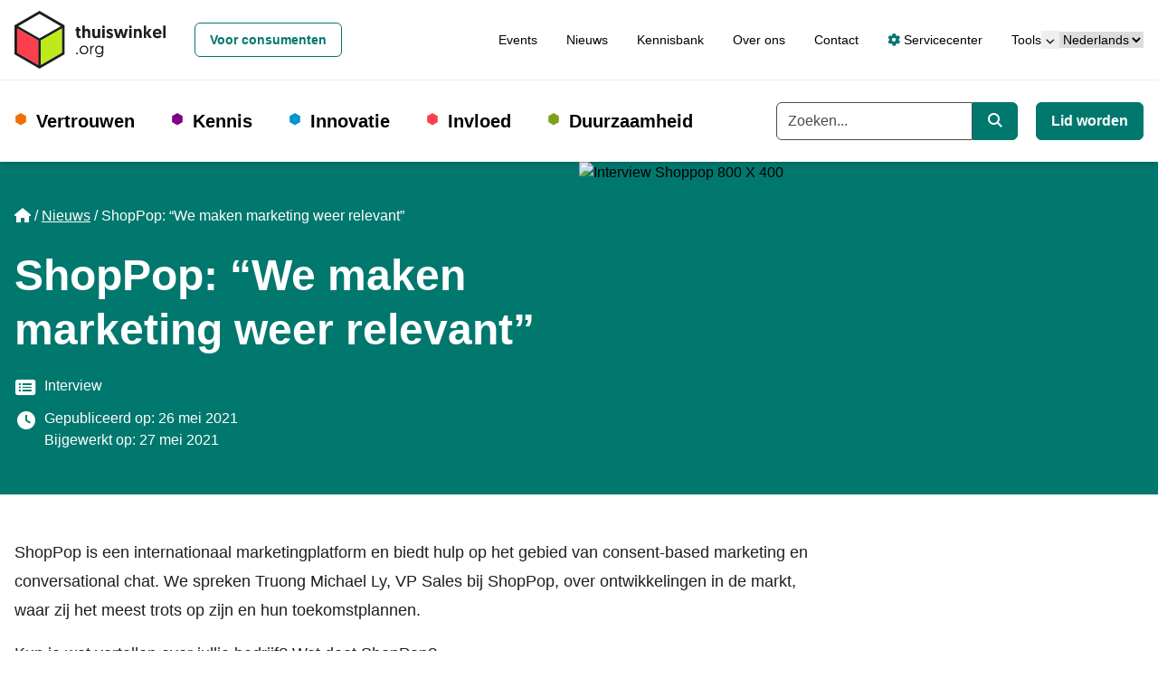

--- FILE ---
content_type: text/html; charset=utf-8
request_url: https://www.thuiswinkel.org/nieuws/shoppop-we-maken-marketing-weer-relevant/
body_size: 19908
content:


<!DOCTYPE html>
<html lang="nl">
<head prefix="og: http://ogp.me/ns# fb: http://ogp.me/ns/fb#">
	<meta charset="utf-8">
	<meta name="viewport" content="width=device-width, initial-scale=1, shrink-to-fit=no">
	
	<!-- Website ontwikkeld door Fenetre online solutions - Full service leverancier van online oplossingen en maatwerk software - www.fenetre.nl - info@fenetre.nl - 085 042 00 70  -->
	<title>ShopPop: “We maken marketing weer relevant” | Thuiswinkel.org | Thuiswinkel.org</title>
<meta name="description" content="Interview met business partner ShopPop. " />
<link rel="canonical" href="https://www.thuiswinkel.org/nieuws/shoppop-we-maken-marketing-weer-relevant/" />



    <link rel="alternate" hreflang="nl" href="https://www.thuiswinkel.org/nieuws/shoppop-we-maken-marketing-weer-relevant/" />
<link rel="alternate" hreflang="x-default" href="https://www.thuiswinkel.org/nieuws/shoppop-we-maken-marketing-weer-relevant/" />
	

<!-- Open Graph data -->
<meta property="og:title" content="ShopPop: “We maken marketing weer relevant”" />
<meta property="og:type" content="website" />
<meta property="og:url" content="https://www.thuiswinkel.org/nieuws/shoppop-we-maken-marketing-weer-relevant/" />
<meta property="og:locale" content="nl" />
	<meta property="og:image" content="https://www.thuiswinkel.org/media/aj0hpr4t/interview-shoppop-800-x-400.png?anchor=center&mode=crop&width=1200&height=630&rnd=132664143173170000" />
	<meta property="og:description" content="Interview met business partner ShopPop. " />
	<meta property="og:site_name" content="Thuiswinkel.org" />

<!-- Facebook -->

<!-- Twitter Card data -->
<meta name="twitter:card" content="summary">
	<meta name="twitter:site" content="@thuiswinkelorg">
<meta name="twitter:title" content="ShopPop: “We maken marketing weer relevant”">
<meta name="twitter:description" content="Interview met business partner ShopPop. ">
	<meta name="twitter:image" content="https://www.thuiswinkel.org/media/aj0hpr4t/interview-shoppop-800-x-400.png?anchor=center&mode=crop&width=120&height=120&rnd=132664143173170000">

	
	<!--[if lt IE 9]>
	  <script src="https://oss.maxcdn.com/html5shiv/3.7.2/html5shiv.min.js"></script>
	  <script src="https://oss.maxcdn.com/respond/1.4.2/respond.min.js"></script>
	<![endif]-->
	<link rel="apple-touch-icon" sizes="180x180" href="/apple-touch-icon.png?v=XByQbE98LN">
<link rel="icon" type="image/png" sizes="32x32" href="/favicon-32x32.png?v=XByQbE98LN">
<link rel="icon" type="image/png" sizes="16x16" href="/favicon-16x16.png?v=XByQbE98LN">
<link rel="manifest" href="/site.webmanifest?v=XByQbE98LN">
<link rel="mask-icon" href="/safari-pinned-tab.svg?v=XByQbE98LN" color="#000000">
<link rel="shortcut icon" href="/favicon.ico?v=XByQbE98LN">
<meta name="msapplication-TileColor" content="#ffffff">
<meta name="theme-color" content="#ffffff">
	<link rel="preload" href="/fonts/geomanist-bold-webfont.woff2" as="font" crossorigin="anonymous" />
	<link rel="preload" href="/fonts/geomanist-medium-webfont.woff2" as="font" crossorigin="anonymous" />
	<link rel="preload" href="/fonts/geomanist-regular-webfont.woff2" as="font" crossorigin="anonymous" />
	<link rel="preload" href="/assets/fontawesome/webfonts/fa-regular-400.woff2" as="font" crossorigin="anonymous" />
	<link rel="preload" href="/assets/fontawesome/webfonts/fa-sharp-regular-400.woff2" as="font" crossorigin="anonymous" />
	<link rel="preload" href="/assets/fontawesome/webfonts/fa-sharp-solid-900.woff2" as="font" crossorigin="anonymous" />
	<link rel="preload" href="/assets/fontawesome/webfonts/fa-solid-900.woff2" as="font" crossorigin="anonymous" />
	
	
	
	<link href="/assets/fontawesome/css/fontawesome.min.css" rel="stylesheet" />
	<link href="/assets/fontawesome/css/regular.min.css" rel="stylesheet" />
	<link href="/assets/fontawesome/css/sharp-regular.min.css" rel="stylesheet" />
	<link href="/assets/fontawesome/css/sharp-solid.min.css" rel="stylesheet" />
	<link href="/assets/fontawesome/css/solid.min.css" rel="stylesheet" />

	<link href="/assets/dist/css/themes/teal/style.css" rel="stylesheet" />
	

	<script src="/Scripts/alpinejs/collapse/cdn.min.js" defer></script>
	<script src="/Scripts/alpinejs/intersect/cdn.min.js" defer></script>
	<script src="/Scripts/alpinejs/teleport/cdn.min.js" defer></script>
	<script src="/Scripts/alpinejs/cdn.min.js" defer></script>
	
	<script src="/Scripts/jquery.min.js"></script>
	<script src="/Scripts/jquery.validate.min.js"></script>
	<script src="/Scripts/jquery.validate.unobtrusive.min.js"></script>
	
		<script type="application/ld+json">
			{"@context":"http://schema.org","@type":"NewsArticle","description":"Interview met business partner ShopPop. ","image":{"@type":"ImageObject","url":"https://www.thuiswinkel.org/media/aj0hpr4t/interview-shoppop-800-x-400.png","height":["400"],"width":["800"]},"mainEntityOfPage":"https://www.thuiswinkel.org/nieuws/shoppop-we-maken-marketing-weer-relevant/","dateModified":"2021-05-27","datePublished":"2021-05-26","headline":"ShopPop: “We maken marketing weer relevant”"}
		</script>

<!-- Google Tag Manager -->
<script>(function(w,d,s,l,i){w[l]=w[l]||[];w[l].push({'gtm.start':
new Date().getTime(),event:'gtm.js'});var f=d.getElementsByTagName(s)[0],
j=d.createElement(s),dl=l!='dataLayer'?'&l='+l:'';j.async=true;j.src=
'https://www.googletagmanager.com/gtm.js?id='+i+dl;f.parentNode.insertBefore(j,f);
})(window,document,'script','dataLayer','GTM-5WN596');</script>
<!-- End Google Tag Manager -->

<!-- Start VWO Async SmartCode -->
<link rel="preconnect" href="https://dev.visualwebsiteoptimizer.com" />
<script type='text/javascript' id='vwoCode'>
window._vwo_code || (function() {
var account_id=932848,
version=2.1,
settings_tolerance=2000,
hide_element='body',
hide_element_style = 'opacity:0 !important;filter:alpha(opacity=0) !important;background:none !important;transition:none !important;',
/* DO NOT EDIT BELOW THIS LINE */
f=false,w=window,d=document,v=d.querySelector('#vwoCode'),cK='_vwo_'+account_id+'_settings',cc={};try{var c=JSON.parse(localStorage.getItem('_vwo_'+account_id+'_config'));cc=c&&typeof c==='object'?c:{}}catch(e){}var stT=cc.stT==='session'?w.sessionStorage:w.localStorage;code={use_existing_jquery:function(){return typeof use_existing_jquery!=='undefined'?use_existing_jquery:undefined},library_tolerance:function(){return typeof library_tolerance!=='undefined'?library_tolerance:undefined},settings_tolerance:function(){return cc.sT||settings_tolerance},hide_element_style:function(){return'{'+(cc.hES||hide_element_style)+'}'},hide_element:function(){if(performance.getEntriesByName('first-contentful-paint')[0]){return''}return typeof cc.hE==='string'?cc.hE:hide_element},getVersion:function(){return version},finish:function(e){if(!f){f=true;var t=d.getElementById('_vis_opt_path_hides');if(t)t.parentNode.removeChild(t);if(e)(new Image).src='https://dev.visualwebsiteoptimizer.com/ee.gif?a='+account_id+e}},finished:function(){return f},addScript:function(e){var t=d.createElement('script');t.type='text/javascript';if(e.src){t.src=e.src}else{t.text=e.text}d.getElementsByTagName('head')[0].appendChild(t)},load:function(e,t){var i=this.getSettings(),n=d.createElement('script'),r=this;t=t||{};if(i){n.textContent=i;d.getElementsByTagName('head')[0].appendChild(n);if(!w.VWO||VWO.caE){stT.removeItem(cK);r.load(e)}}else{var o=new XMLHttpRequest;o.open('GET',e,true);o.withCredentials=!t.dSC;o.responseType=t.responseType||'text';o.onload=function(){if(t.onloadCb){return t.onloadCb(o,e)}if(o.status===200||o.status===304){_vwo_code.addScript({text:o.responseText})}else{_vwo_code.finish('&e=loading_failure:'+e)}};o.onerror=function(){if(t.onerrorCb){return t.onerrorCb(e)}_vwo_code.finish('&e=loading_failure:'+e)};o.send()}},getSettings:function(){try{var e=stT.getItem(cK);if(!e){return}e=JSON.parse(e);if(Date.now()>e.e){stT.removeItem(cK);return}return e.s}catch(e){return}},init:function(){if(d.URL.indexOf('__vwo_disable__')>-1)return;var e=this.settings_tolerance();w._vwo_settings_timer=setTimeout(function(){_vwo_code.finish();stT.removeItem(cK)},e);var t;if(this.hide_element()!=='body'){t=d.createElement('style');var i=this.hide_element(),n=i?i+this.hide_element_style():'',r=d.getElementsByTagName('head')[0];t.setAttribute('id','_vis_opt_path_hides');v&&t.setAttribute('nonce',v.nonce);t.setAttribute('type','text/css');if(t.styleSheet)t.styleSheet.cssText=n;else t.appendChild(d.createTextNode(n));r.appendChild(t)}else{t=d.getElementsByTagName('head')[0];var n=d.createElement('div');n.style.cssText='z-index: 2147483647 !important;position: fixed !important;left: 0 !important;top: 0 !important;width: 100% !important;height: 100% !important;background: white !important;';n.setAttribute('id','_vis_opt_path_hides');n.classList.add('_vis_hide_layer');t.parentNode.insertBefore(n,t.nextSibling)}var o='https://dev.visualwebsiteoptimizer.com/j.php?a='+account_id+'&u='+encodeURIComponent(d.URL)+'&vn='+version;if(w.location.search.indexOf('_vwo_xhr')!==-1){this.addScript({src:o})}else{this.load(o+'&x=true')}}};w._vwo_code=code;code.init();})();
</script>
<!-- End VWO Async SmartCode -->		</head>
<body class="text-base relative  news-article-page">
<!-- Google Tag Manager (noscript) -->
<noscript><iframe src="https://www.googletagmanager.com/ns.html?id=GTM-5WN596"
height="0" width="0" style="display:none;visibility:hidden"></iframe></noscript>
<!-- End Google Tag Manager (noscript) -->		
	<header id="header" x-data="headerNavigation()" x-init="init()" class="fixed top-0 right-0 left-0 z-[1020]">
		<a href="#main" class="skip absolute left-[-10000px] top-0 w-[1px] h-[1px] overflow-hidden focus:static focus:w-auto focus:h-auto">Ga naar de hoofdinhoud</a>
		<div class="fixed top-0 left-0 opacity-50 z-[1019] h-screen w-screen bg-black xl:hidden" x-show="open" x-cloak x-on:click="toggle()"></div>
		<div class="relative z-[1025] bg-white py-3 border-b border-[#eeeeee] text-sm">
			<div class="px-4 mx-auto 2xl:container">
				<div class="flex flex-row xl:space-x-4 items-center justify-between relative">
					<div class="flex-none flex flex-row space-x-4 xl:space-x-0 items-center justify-between w-full xl:w-auto">
						<a class="flex items-center " href="/" title="Thuiswinkel.org">
								<img class="h-12 xl:h-16 w-auto" src="/Images/logo-thuiswinkel-org_horizontaal.svg" alt="Thuiswinkel.org Logo" width="300" height="115" />
						</a>
						<button class="flex-none xl:hidden" x-on:click="toggle()" type="button" :aria-expanded="open" aria-expanded="false" aria-label="Navigatie in-/uitschakelen">
							<i class="fa-sharp fa-solid fa-bars fa-fw" role="img" aria-hidden="true" x-show="!open" x-cloak></i>
							<i class="fa-sharp fa-solid fa-x fa-fw" role="img" aria-hidden="true" x-show="open" x-cloak></i>
							<span class="sr-only">
								Menu
							</span>
						</button>
					</div>
					<div class="flex justify-end flex-row gap-x-8 items-center justify-between w-full">
							<div id="siteSwitcherWrapper" class="xl:ml-4">
									<a class="btn w-full xl:w-auto text-teal-500 hover:text-teal-800 border-teal-500 hover:border-teal-800" href="/consumenten/">
										Voor consumenten
									</a>
							</div>
						<div class="flex justify-end flex-row gap-x-8 items-center">
							<div id="topNavWrapper">
								<nav aria-label="Top">

									<ul class="flex flex-col xl:flex-row space-y-4 xl:space-y-0 xl:space-x-8">
											<li >
												<a href="/agenda/" class="hover:underline">Events</a>
											</li>
											<li >
												<a href="/actueel/" class="hover:underline">Nieuws</a>
											</li>
											<li >
												<a href="/kennisbank/" class="hover:underline">Kennisbank</a>
											</li>
											<li >
												<a href="/over-ons/" class="hover:underline">Over ons</a>
											</li>
											<li >
												<a href="/contact/" class="hover:underline">Contact</a>
											</li>
																					<li>
													<a href="/servicecenter/" class="hover:underline"><i class="fa-solid fa-gear text-teal-500"></i> Servicecenter</a>
											</li>
																					<li x-data="{ subNavOpen: false }" class="relative" @mouseover="subNavOpen = true" @mouseover.away="subNavOpen = false">
												<div class="flex justify-between">
													<a href="/servicecenter/leden/tools/" class="hover:underline" >
														Tools
													</a>
													<button type="button" class="" @click="subNavOpen = !subNavOpen" aria-haspopup="true" :aria-expanded="subNavOpen" aria-expanded="false" aria-controls="dropdown_topNavigationDropdownParentItem" :title="subNavOpen ? 'Submenu sluiten' : 'Submenu openen'">
														<i class="fa-sharp fa-solid fa-chevron-down fa-fw text-[0.6rem] mx-[0.1rem] xl:mx-1" :class="{'rotate-180': subNavOpen}" role="img" aria-hidden="true"></i>
														<span x-text="subNavOpen ? 'Sluit het subnavigatiemenu' : 'Open het subnavigatiemenu'" class="sr-only">Open het subnavigatiemenu</span>
													</button>
												</div>
													<ul id="dropdown_topNavigationDropdownParentItem" x-cloak x-show="subNavOpen" class="xl:absolute xl:top-full xl:bg-white pl-4 xl:pr-4 pt-4 xl:pb-4 xl:shadow-md xl:border-b-4 xl:border-teal-500 space-y-2 text-sm">
															<li>
																<a href="https://mijn.thuiswinkel.org/Account/Login" class="hover:underline hover:text-teal-800" target="_blank" rel="noreferrer">
																	Mijn certificering
																</a>
															</li>
															<li>
																<a href="https://certificering.mendixcloud.com" class="hover:underline hover:text-teal-800" target="_blank" rel="noreferrer">
																	Mijn juridische vragenlijst
																</a>
															</li>
															<li>
																<a href="https://privacytool.thuiswinkel.org/account/aanmelden" class="hover:underline hover:text-teal-800" target="_blank" rel="noreferrer">
																	Mijn privacytool
																</a>
															</li>
															<li>
																<a href="https://www.e-academy.org" class="hover:underline hover:text-teal-800" target="_blank" rel="noreferrer">
																	Mijn e-Academy
																</a>
															</li>
															<li>
																<a href="https://kiyoh.com/user/login.html" class="hover:underline hover:text-teal-800" >
																	Mijn reviews
																</a>
															</li>
															<li>
																<a href="https://gfk.displayr.com/Login" class="hover:underline hover:text-teal-800" >
																	Mijn data dashboard
																</a>
															</li>
													</ul>
											</li>											
									</ul>
								</nav>
							</div>							


							<div id="languageSwitchWrapper">
								

<div class="">
	<label for="languageSwitcher" class="sr-only">
		Taal
	</label>
	<select id="languageSwitcher" class="w-full 2xl:w-auto cursor-pointer" onchange="this.options[this.selectedIndex].value && (window.location = this.options[this.selectedIndex].value);">
			<option value="/nieuws/shoppop-we-maken-marketing-weer-relevant/" selected="selected">
Nederlands			</option>
			<option value="/da/" >
dansk			</option>
			<option value="/de/" >
Deutsch			</option>
			<option value="/en/" >
English			</option>
			<option value="/se/" >
español			</option>
			<option value="/fr/" >
français			</option>
			<option value="/it/" >
italiano			</option>
			<option value="/no/" >
norsk			</option>
			<option value="/sv/" >
svenska			</option>
	</select>
</div>
							</div>
						</div>
					</div>
				</div>
			</div>
		</div>
		<div class="relative z-[1020] bg-white xl:py-6 shadow-md">
			<div class="px-4 mx-auto 2xl:container">
				<div class="flex flex-row xl:space-x-4 items-center justify-between xl:justify-normal relative">
					<div :class="{ 'hidden': !open, 'fixed top-[73px] p-4 right-0 bottom-0 left-0 md:left-auto md:w-96 h-[calc(100vh-73px)] overflow-y-auto md:border-l md:border-[#eeeeee]': open }" class="xl:static xl:top-auto xl:right-auto xl:bottom-auto xl:left-auto xl:w-auto h-auto xl:overflow-visible xl:p-0 bg-white xl:block xl:flex-1 xl:border-l-0 xl:border-transparent">
						<div class="flex flex-col xl:flex-row justify-normal xl:justify-between space-y-4 xl:space-y-0">
							<div class="flex items-center w-full xl:w-auto">
								


<nav aria-label="Hoofd" class="w-full xl:w-auto">
	<ul class="flex flex-col xl:flex-row space-y-4 xl:space-y-0 xl:space-x-4 2xl:space-x-8 ">
						<li x-data="{ subNavOpen: false }" x-on:mouseenter="window.matchMedia('(min-width: 1280px)').matches ? subNavOpen = true : null" x-on:mouseover.away="window.matchMedia('(min-width: 1280px)').matches ? subNavOpen = false : null" x-on:keydown.escape="subNavOpen = false" class="relative pl-6 xl:pr-6 before:text-orange-500 before:content-['⬢'] before:absolute before:left-0 before:duration-300 before:hover:scale-150  ">
					<div class="flex flex-row justify-between xl:flex-start">
							<a class="text-xl font-bold" href="/vertrouwen/">
								Vertrouwen
							</a>
													<button type="button" class="xl:absolute xl:left-[-10000px] xl:top-0 xl:w-[1px] xl:h-[1px] xl:overflow-hidden xl:focus:static xl:focus:w-auto xl:focus:h-auto" x-on:click="subNavOpen = !subNavOpen" aria-haspopup="true" :aria-expanded="subNavOpen" aria-expanded="false" aria-controls="dropdown_29122" :title="subNavOpen ? 'Submenu sluiten' : 'Submenu openen'">
								<i class="fa-sharp fa-solid fa-chevron-down fa-fw" :class="{'rotate-180': subNavOpen}" role="img" aria-hidden="true"></i>
								<span x-text="subNavOpen ? 'Sluit het subnavigatiemenu' : 'Open het subnavigatiemenu'" class="sr-only">Open het subnavigatiemenu</span>
							</button>
					</div>					
							<ul id="dropdown_29122" class="xl:absolute xl:bg-white xl:shadow-md xl:px-6 xl:-ml-6 xl:py-4 xl:border-b-4 xl:border-orange-500 space-y-3" x-show="subNavOpen" x-cloak>
				<li>
					<a href="/vertrouwen/keurmerken/" class="hover:underline hover:text-orange-500">
						Keurmerken
					</a>
				</li>
				<li>
					<a href="/vertrouwen/thuiswinkel-reviews/" class="hover:underline hover:text-orange-500">
						Thuiswinkel Reviews
					</a>
				</li>
				<li>
					<a href="/vertrouwen/gratis-juridisch-advies/" class="hover:underline hover:text-orange-500">
						Gratis juridisch advies
					</a>
				</li>
				<li>
					<a href="/vertrouwen/business-partners/" class="hover:underline hover:text-orange-500">
						Business partners
					</a>
				</li>
				<li>
					<a href="/vertrouwen/ledenlijst/" class="hover:underline hover:text-orange-500">
						Ledenlijst
					</a>
				</li>
		</ul>

				</li>
				<li x-data="{ subNavOpen: false }" x-on:mouseenter="window.matchMedia('(min-width: 1280px)').matches ? subNavOpen = true : null" x-on:mouseover.away="window.matchMedia('(min-width: 1280px)').matches ? subNavOpen = false : null" x-on:keydown.escape="subNavOpen = false" class="relative pl-6 xl:pr-6 before:text-fuchsia-500 before:content-['⬢'] before:absolute before:left-0 before:duration-300 before:hover:scale-150  ">
					<div class="flex flex-row justify-between xl:flex-start">
							<a class="text-xl font-bold" href="/kennis/">
								Kennis
							</a>
													<button type="button" class="xl:absolute xl:left-[-10000px] xl:top-0 xl:w-[1px] xl:h-[1px] xl:overflow-hidden xl:focus:static xl:focus:w-auto xl:focus:h-auto" x-on:click="subNavOpen = !subNavOpen" aria-haspopup="true" :aria-expanded="subNavOpen" aria-expanded="false" aria-controls="dropdown_29123" :title="subNavOpen ? 'Submenu sluiten' : 'Submenu openen'">
								<i class="fa-sharp fa-solid fa-chevron-down fa-fw" :class="{'rotate-180': subNavOpen}" role="img" aria-hidden="true"></i>
								<span x-text="subNavOpen ? 'Sluit het subnavigatiemenu' : 'Open het subnavigatiemenu'" class="sr-only">Open het subnavigatiemenu</span>
							</button>
					</div>					
							<ul id="dropdown_29123" class="xl:absolute xl:bg-white xl:shadow-md xl:px-6 xl:-ml-6 xl:py-4 xl:border-b-4 xl:border-fuchsia-500 space-y-3" x-show="subNavOpen" x-cloak>
				<li>
					<a href="/kennis/e-academy/" class="hover:underline hover:text-fuchsia-500">
						e-Academy
					</a>
				</li>
				<li>
					<a href="/kennis/marktonderzoeken/" class="hover:underline hover:text-fuchsia-500">
						Marktonderzoeken
					</a>
				</li>
				<li>
					<a href="/kennis/kennisbank/" class="hover:underline hover:text-fuchsia-500">
						Kennisbank
					</a>
				</li>
				<li>
					<a href="/kennis/business-partnerlijst/" class="hover:underline hover:text-fuchsia-500">
						Business partnerlijst
					</a>
				</li>
		</ul>

				</li>
				<li x-data="{ subNavOpen: false }" x-on:mouseenter="window.matchMedia('(min-width: 1280px)').matches ? subNavOpen = true : null" x-on:mouseover.away="window.matchMedia('(min-width: 1280px)').matches ? subNavOpen = false : null" x-on:keydown.escape="subNavOpen = false" class="relative pl-6 xl:pr-6 before:text-sky-500 before:content-['⬢'] before:absolute before:left-0 before:duration-300 before:hover:scale-150  ">
					<div class="flex flex-row justify-between xl:flex-start">
							<a class="text-xl font-bold" href="/innovatie/">
								Innovatie
							</a>
													<button type="button" class="xl:absolute xl:left-[-10000px] xl:top-0 xl:w-[1px] xl:h-[1px] xl:overflow-hidden xl:focus:static xl:focus:w-auto xl:focus:h-auto" x-on:click="subNavOpen = !subNavOpen" aria-haspopup="true" :aria-expanded="subNavOpen" aria-expanded="false" aria-controls="dropdown_29124" :title="subNavOpen ? 'Submenu sluiten' : 'Submenu openen'">
								<i class="fa-sharp fa-solid fa-chevron-down fa-fw" :class="{'rotate-180': subNavOpen}" role="img" aria-hidden="true"></i>
								<span x-text="subNavOpen ? 'Sluit het subnavigatiemenu' : 'Open het subnavigatiemenu'" class="sr-only">Open het subnavigatiemenu</span>
							</button>
					</div>					
							<ul id="dropdown_29124" class="xl:absolute xl:bg-white xl:shadow-md xl:px-6 xl:-ml-6 xl:py-4 xl:border-b-4 xl:border-sky-500 space-y-3" x-show="subNavOpen" x-cloak>
				<li>
					<a href="/innovatie/bluepapers/" class="hover:underline hover:text-sky-500">
						Bluepapers
					</a>
				</li>
				<li>
					<a href="/innovatie/shoppingtomorrow/" class="hover:underline hover:text-sky-500">
						ShoppingTomorrow
					</a>
				</li>
				<li>
					<a href="/innovatie/voorzitters-en-hosts/" class="hover:underline hover:text-sky-500">
						Voorzitters en hosts
					</a>
				</li>
				<li>
					<a href="/innovatie/magazine/" class="hover:underline hover:text-sky-500">
						Magazine
					</a>
				</li>
		</ul>

				</li>
				<li x-data="{ subNavOpen: false }" x-on:mouseenter="window.matchMedia('(min-width: 1280px)').matches ? subNavOpen = true : null" x-on:mouseover.away="window.matchMedia('(min-width: 1280px)').matches ? subNavOpen = false : null" x-on:keydown.escape="subNavOpen = false" class="relative pl-6 xl:pr-6 before:text-rose-500 before:content-['⬢'] before:absolute before:left-0 before:duration-300 before:hover:scale-150  ">
					<div class="flex flex-row justify-between xl:flex-start">
							<a class="text-xl font-bold" href="/invloed/">
								Invloed
							</a>
													<button type="button" class="xl:absolute xl:left-[-10000px] xl:top-0 xl:w-[1px] xl:h-[1px] xl:overflow-hidden xl:focus:static xl:focus:w-auto xl:focus:h-auto" x-on:click="subNavOpen = !subNavOpen" aria-haspopup="true" :aria-expanded="subNavOpen" aria-expanded="false" aria-controls="dropdown_29125" :title="subNavOpen ? 'Submenu sluiten' : 'Submenu openen'">
								<i class="fa-sharp fa-solid fa-chevron-down fa-fw" :class="{'rotate-180': subNavOpen}" role="img" aria-hidden="true"></i>
								<span x-text="subNavOpen ? 'Sluit het subnavigatiemenu' : 'Open het subnavigatiemenu'" class="sr-only">Open het subnavigatiemenu</span>
							</button>
					</div>					
							<ul id="dropdown_29125" class="xl:absolute xl:bg-white xl:shadow-md xl:px-6 xl:-ml-6 xl:py-4 xl:border-b-4 xl:border-rose-500 space-y-3" x-show="subNavOpen" x-cloak>
				<li>
					<a href="/invloed/strategie-en-standpunten/" class="hover:underline hover:text-rose-500">
						Strategie en standpunten
					</a>
				</li>
				<li>
					<a href="/invloed/shop-responsible/" class="hover:underline hover:text-rose-500">
						Shop Responsible
					</a>
				</li>
				<li>
					<a href="/invloed/wetgevingsagenda/" class="hover:underline hover:text-rose-500">
						Wetgevingsagenda
					</a>
				</li>
				<li>
					<a href="/invloed/digitale-innovatie/" class="hover:underline hover:text-rose-500">
						Digitale innovatie
					</a>
				</li>
				<li>
					<a href="/invloed/cybersecurity/" class="hover:underline hover:text-rose-500">
						Cybersecurity
					</a>
				</li>
				<li>
					<a href="/invloed/gedragscode-goed-werkgeverschap-in-e-commerce/" class="hover:underline hover:text-rose-500">
						Gedragscode Goed Werkgeverschap in E-commerce
					</a>
				</li>
		</ul>

				</li>
				<li x-data="{ subNavOpen: false }" x-on:mouseenter="window.matchMedia('(min-width: 1280px)').matches ? subNavOpen = true : null" x-on:mouseover.away="window.matchMedia('(min-width: 1280px)').matches ? subNavOpen = false : null" x-on:keydown.escape="subNavOpen = false" class="relative pl-6 xl:pr-6 before:text-lime-500 before:content-['⬢'] before:absolute before:left-0 before:duration-300 before:hover:scale-150  ">
					<div class="flex flex-row justify-between xl:flex-start">
							<a class="text-xl font-bold" href="/duurzaamheid/">
								Duurzaamheid
							</a>
													<button type="button" class="xl:absolute xl:left-[-10000px] xl:top-0 xl:w-[1px] xl:h-[1px] xl:overflow-hidden xl:focus:static xl:focus:w-auto xl:focus:h-auto" x-on:click="subNavOpen = !subNavOpen" aria-haspopup="true" :aria-expanded="subNavOpen" aria-expanded="false" aria-controls="dropdown_29126" :title="subNavOpen ? 'Submenu sluiten' : 'Submenu openen'">
								<i class="fa-sharp fa-solid fa-chevron-down fa-fw" :class="{'rotate-180': subNavOpen}" role="img" aria-hidden="true"></i>
								<span x-text="subNavOpen ? 'Sluit het subnavigatiemenu' : 'Open het subnavigatiemenu'" class="sr-only">Open het subnavigatiemenu</span>
							</button>
					</div>					
							<ul id="dropdown_29126" class="xl:absolute xl:bg-white xl:shadow-md xl:px-6 xl:-ml-6 xl:py-4 xl:border-b-4 xl:border-lime-500 space-y-3" x-show="subNavOpen" x-cloak>
				<li>
					<a href="/duurzaamheid/duurzaamheidscertificering/" class="hover:underline hover:text-lime-500">
						Duurzaamheidscertificering
					</a>
				</li>
				<li>
					<a href="/duurzaamheid/quickscan/" class="hover:underline hover:text-lime-500">
						Quickscan
					</a>
				</li>
				<li>
					<a href="/duurzaamheid/acceleratieprogramma-duurzaamheidscertificering/" class="hover:underline hover:text-lime-500">
						Acceleratieprogramma Duurzaamheidscertificering
					</a>
				</li>
				<li>
					<a href="/duurzaamheid/feiten-en-fabels/" class="hover:underline hover:text-lime-500">
						Feiten en fabels
					</a>
				</li>
				<li>
					<a href="/duurzaamheid/wetgeving-over-duurzaam-online-ondernemen/" class="hover:underline hover:text-lime-500">
						Wetgeving over duurzaam online ondernemen
					</a>
				</li>
		</ul>

				</li>
	</ul>
</nav>


							</div>
							<div class="flex flex-col xl:flex-row space-y-4 xl:space-y-0 xl:space-x-5">
									<form action="/zoeken/" class="w-full">
										<div class="flex items-center w-full">
											<label for="searchkeyword" class="sr-only">
												Trefwoord
											</label>
											<div class="flex w-full">

												<input type="search" id="searchkeyword" class="flex-1 form-input rounded-r-none" name="q" placeholder="Zoeken..." autocomplete="off" x-ref="globalsearchinput" />
												<button type="submit" class="btn rounded-l-none flex-none xl:w-auto text-white bg-teal-500 hover:bg-teal-800 border-teal-500 hover:border-teal-800">
													<i class="fa-sharp fa-solid fa-magnifying-glass" role="img" aria-hidden="true"></i>
													<span class="sr-only">
														Zoeken
													</span>
												</button>
											</div>
										</div>
									</form>
																	<div class="flex-none">
										<a class="btn w-full xl:w-auto text-white bg-teal-500 hover:bg-teal-800 border-teal-500 hover:border-teal-800" href="/lid-worden/" title="Lid worden">
											Lid worden
										</a>
									</div>

								<div id="siteSwitcherWrapper2" :hidden="hideWrapper">
									
								</div>

								<div id="topNavWrapper2" :hidden="hideWrapper">
									
								</div>

								<div id="languageSwitchWrapper2" :hidden="hideWrapper">
									
								</div>
							</div>
						</div>
					</div>
				</div>
			</div>
		</div>
	</header>
	<main id="main" class="pt-[73px] xl:pt-[179px]">
		


<div class="relative">
	<div class="bg-primary-500 text-white relative lg:min-h-[20rem]">
		<div class="px-4 mx-auto 2xl:container">
			<div class="lg:w-1/2 pb-4 lg:py-12 lg:pr-12">
				<div class="pt-4 lg:pt-0 flex">
					<div class="z-[1]">
						

<nav aria-label="breadcrumb" class="lg:text-base">
    <ol class="breadcrumb flex flex-wrap">
                <li class="breadcrumb-item list-item mb-2 mr-1 before:float-left before:content-['/'] before:mr-1 first:before:content-[] first:before:mr-0">
					<a href="/" class="">
							<i class="fa-sharp fa-solid fa-house" aria-hidden="true" role="img"></i>
							<span class="sr-only">Home</span>
					</a>
                </li>
                <li class="breadcrumb-item list-item mb-2 mr-1 before:float-left before:content-['/'] before:mr-1 first:before:content-[] first:before:mr-0">
					<a href="/nieuws/" class="underline">
Nieuws					</a>
                </li>
				<li class="breadcrumb-item active list-item mb-2 mr-1 before:float-left before:content-['/'] before:mr-1 first:before:content-[] first:before:mr-0" aria-current="page">
ShopPop: “We maken marketing weer relevant”				</li>
    </ol>
</nav>
						<h1 class="h1 text-inverted-500 mt-4">
							ShopPop: “We maken marketing weer relevant”
						</h1>
					</div>
				</div>
				<div class="px-4 lg:px-0">
					<div class="space-y-2">
							<div class="flex items-start">
								<div class="shrink-0 mr-2 text-xl">
									<i class="fas fa-list-alt fa-fw" aria-hidden="true" role="img"></i>
								</div>
								<div>
									<span class="sr-only">Categorie</span>
									<ul class="inline">
											<li class="inline-block before:float-left before:content-['-'] before:mr-1 first:before:content-[] first:before:mr-0">
												<a href="/nieuws/?category=1712" class="hover:underline">Interview</a>
											</li>
									</ul>
								</div>
							</div>
						<div class="flex items-start">
							<div class="shrink-0 mr-2 text-xl">
								<i class="fas fa-clock fa-fw" aria-hidden="true" role="img"></i>
							</div>
							<div>
								Gepubliceerd op: 26 mei 2021<br />
								Bijgewerkt op: 27 mei 2021
							</div>
						</div>
					</div>
				</div>
			</div>
		</div>
	</div>

		<div class="relative lg:absolute inset-0 lg:left-1/2 top-0 lg:w-1/2 h-full max-h-full">
			<img src="/media/aj0hpr4t/interview-shoppop-800-x-400.png" alt="Interview Shoppop 800 X 400" width="800" height="400" class="object-cover w-full h-full max-h-full" />
		</div>
</div>

<div class="px-4 mx-auto 2xl:container py-4 lg:py-12">
	<div class="grid lg:grid-cols-4 gap-4 lg:gap-12">		
		<div class="col-span-1 lg:col-span-3 space-y-4 lg:space-y-12">
				<div class="space-y-4">
					

<div class="prose lg:prose-lg max-w-4xl" x-data="rte($el)">
    <p><a rel="noopener" href="https://www.shoppop.com/" target="_blank">ShopPop</a> is een internationaal marketingplatform en biedt hulp op het gebied van consent-based marketing en conversational chat. We spreken Truong Michael Ly, VP Sales bij ShopPop, over ontwikkelingen in de markt, waar zij het meest trots op zijn en hun toekomstplannen.</p>
</div>
					

<div class="prose lg:prose-lg max-w-4xl" x-data="rte($el)">
    <h2>Kun je wat vertellen over jullie bedrijf? Wat doet ShopPop?</h2>
<p>“ShopPop is hét all-in-one conversational chat marketingplatform voor commerce, services en merken en biedt de tools om het publiek te laten groeien, bedienen, automatiseren en opnieuw te bereiken via de meest populaire messaging apps (Messenger, Instagram en Whatsapp). We doen dit door op opt-in gebaseerde consent-based marketing via messaging apps mogelijk te maken, met allerlei tijdige, relevante notificaties. Daarnaast helpen we bedrijven met social/live commerce door diverse van onze tools te combineren.”</p>
<h2>Jullie zijn een internationaal bedrijf, kun je daar meer over vertellen?</h2>
<p>“Messaging apps worden wereldwijd gebruikt door consumenten en commerce kent geen grenzen. Wel zijn er tussen regio’s onderling verschillen in welke messaging apps het meest populair zijn. Hierdoor zijn we internationaal gaan opereren met verschillende agencies zoals Woolman, iProspect en platformen als Shopify, Shopware, Magento, Speedsize en Deity die deze markten goed kennen en waarbij wij ze goed kunnen helpen. Klanten zoals NewEraCap, Globe Telecom en Nestlé gebruiken de tools van ShopPop. Daarnaast zien we het gebruik van messaging apps toenemen in alle markten.”</p>
<h2>Wat is op dit moment jullie grootste uitdaging? En hoe pakken jullie deze uitdaging aan?</h2>
<p>“De grootste huidige uitdaging van onze klanten en commerce in het algemeen is het effect dat het terugschalen van hoe third party data gebruikt kunnen worden zal hebben op marketing en advertising. Dit is uiterst actueel, met de aankomende iOS14.5 update en het blokkeren van third-party tracking cookies door Chrome.”</p>
<p>“We hebben in de afgelopen periode hard gewerkt om hierop in te spelen en hebben recentelijk onze Omni Opt-in gelanceerd: Eén simpele knop waarop klanten kunnen drukken om relevante en tijdige meldingen te ontvangen tijdens elke stap van de customer journey. Denk hierbij aan berichten als: orderbevestigingen en updates, verlaten winkelwagentjes en <em>back in stock</em> herinneringen, <em>brand interest </em>updates, prijsdalingen en meer. Voor nieuwe berichten moet elke keer weer opnieuw toestemming worden gegeven. Dit soort consent-based marketing wordt steeds belangrijker in een digitale wereld waarin gegevens van derden en het volgen van gebruikersgedrag geleidelijk worden afgebouwd en privacy steeds meer centraal komt te staan.”</p>
<h2>Welke ontwikkelingen zie je op de korte en lange termijn in de markt?</h2>
<p>“E-mailmarketing wordt steeds lastiger, omdat marketinge-mails vaak in de "reclame folder" terecht komen. Bedrijven zijn daardoor naarstig op zoek naar andere kanalen om de klant te kunnen benaderen voor branding, promoties en soortgelijke berichten. Aangezien het gebruik van third-party data voor display en andere vormen van advertising wordt teruggeschaald, worden first-party en ‘owned’ data steeds belangrijker.”</p>
<p>“Natuurlijk blijft e-mail belangrijk, maar het wordt steeds belangrijker dit te combineren met het opbouwen van een social media audience en het openen van andere directe kanalen, zoals messaging apps. Om conversies hoog te houden en ervoor te zorgen dat consumenten loyaal blijven aan een merk zullen bedrijven privacy en toestemming voorop moeten stellen, en marketingberichten relevant moeten houden.”</p>
<p>“Op de lange termijn verwachten we dat de door ons ontwikkelde vorm van opt-in marketing de basis zal zijn om klanten te faciliteren met de juiste content (relevantie) in plaats van te irriteren (spam).”</p>
<h2>Waar zijn jullie het meest trots op?</h2>
<p>“Onze nieuwste tool: de Omni Opt-in voor online winkels. De Omni Opt-in is een pure high-signal marketingtool, <em>Als het gaat om communicatie met een bedrijf, geef ik er de voorkeur aan alleen de informatie te krijgen waarin ik echt geïnteresseerd ben</em>, zei ShopPop-oprichter Tim Heineke. <em>Klanten zijn bereid om voor dat soort berichten te kiezen. Als het relevant voor hen is en u ze niet spamt, heeft dit voordelen voor zowel de eindklant als de winkel."</em></p>
<p>"We maken marketing weer relevant, wat steeds belangrijker wordt in een wereld waarin het bijhouden van gebruikersgegevens voor gecontextualiseerde advertenties tot het verleden behoort. Google stopt het volgen van cookies door derden en Apple voert soortgelijke wijzigingen door op iOS-niveau. De huidige advertentiebusiness verandert onomkeerbaar en we zijn hier om vorm te geven aan de toekomst die ervoor in de plaats komt."</p>
<h2>Welke toekomstplannen hebben jullie nog?</h2>
<p>“Onze toekomstplannen zijn gebaseerd op de samenwerkingen met onze partners en de feedback die we van ze krijgen. We geloven in innoveren waardoor e-commerce naar een hoger niveau getild wordt in de huidige dynamische markt en regelgeving. De toekomstplannen zijn: hyper-personalisatie, payment integraties, opt-ins voor updates over specifieke filters &amp; zoekresultaten en integraties met nog meer messaging apps.”</p>
<h2>Waarom zijn jullie business partner geworden van Thuiswinkel.org?</h2>
<p>“We zijn business partner geworden van Thuiswinkel.org om leden te kunnen helpen en adviseren op het gebied van consent-based marketing en conversational chat. Daarbij is, naast het hebben van een e-maildatabase, het opbouwen van een messaging app audience essentieel. Hiermee kunnen we Thuiswinkel.org-leden helpen om onder andere hun ROAS te verbeterenop basis van first-party data die door middel van chatgesprekken verzameld kan worden.”</p>
<p>“Wil je meer informatie? Contacteer ons via <a href="mailto:Hello@ShopPop.com">Hello@ShopPop.com</a>”.</p>
</div>
				</div>
							<h2 class="sr-only">
					Onderwerpen
				</h2>
<ul class="flex flex-wrap">
		<li class="list-item mb-2 mr-1">
			

<a href="/kennisbank/topics/marketing/" class="hover:underline bg-[#EEF2F5] text-[#647684] px-3 py-1 rounded-md w-fit flex justify-center items-center text-center">Marketing</a>
		</li>
</ul>			

<div class="relative text-center md:text-left before:absolute before:content-[''] before:inset-0 before:z-[-1] before:bg-tertiary-500 md:before:notch-call-to-action-expert">
	<div class="grid md:grid-cols-3 gap-4 lg:gap-16 xl:gap-32 p-4 md:pl-12 md:p-8">
		<div class="md:col-span-2 flex flex-col justify-center md:order-last">
							<h5 class="h2">
Heb jij vragen over<br />
								<span class="display-3">dit onderwerp?</span>
							</h5>
			

<div class="prose lg:prose-lg max-w-4xl" x-data="rte($el)">
    <p>Neem dan contact op met onze business partner</p>
<p><a href="#" title="ShopPop" class="btn btn-primary">ShopPop</a></p>
</div>
				<div class="mt-4">
					<div class="font-bold">Truong  Ly</div>
						<div>
							<i class="fa fa-envelope mr-2" aria-hidden="true" role="img"></i>
							<a href="mailto:Ly@ShopPop.com" class="hover:underline">Ly@ShopPop.com</a>
						</div>
				</div>
		</div>
			<div class="col-span-1 flex justify-center md:justify-start">
				<div class="hexagon w-2/3 md:w-full flex items-center justify-center relative">
					<img class="object-cover pointer-events-none absolute inset-0 w-full h-full" src="/media/lmuoh133/truong-ly-shoppop.jpg" alt="Truong Ly Shoppop" width="293" height="293" loading="lazy" />
				</div>				
			</div>
	</div>
</div>			


	<div class="umb-grid relative">
				<div class="grid-section">
				</div>
	</div>


			<div>
				<h2 class="h5">
					Deel dit nieuwsartikel
				</h2>
				<div class="text-xl text-[#647684]">
					


<ul class="flex space-x-4">
		<li>
						<a class="hover:text-primary-500" href="https://www.facebook.com/sharer/sharer.php?u=https%3A%2F%2Fwww.thuiswinkel.org%2Fnieuws%2Fshoppop-we-maken-marketing-weer-relevant%2F" target="_blank" rel="noreferrer" title="Delen op Facebook">
							<svg xmlns="http://www.w3.org/2000/svg" height="1em" viewBox="0 0 320 512" fill="currentColor" role="img" aria-hidden="true">
								<!--! Font Awesome Free 6.4.2 by @fontawesome - https://fontawesome.com License - https://fontawesome.com/license (Commercial License) Copyright 2023 Fonticons, Inc. -->
								<path d="M279.14 288l14.22-92.66h-88.91v-60.13c0-25.35 12.42-50.06 52.24-50.06h40.42V6.26S260.43 0 225.36 0c-73.22 0-121.08 44.38-121.08 124.72v70.62H22.89V288h81.39v224h100.17V288z" />
							</svg>
							<span class="sr-only">Delen op Facebook</span>
						</a>

		</li>
		<li>
						<a class="hover:text-primary-500" href="https://twitter.com/intent/tweet?url=https%3A%2F%2Fwww.thuiswinkel.org%2Fnieuws%2Fshoppop-we-maken-marketing-weer-relevant%2F&amp;text=ShopPop%3A%20%E2%80%9CWe%20maken%20marketing%20weer%20relevant%E2%80%9D&amp;via=thuiswinkelorg" target="_blank" rel="noreferrer" title="Tweet">
							<svg xmlns="http://www.w3.org/2000/svg" height="1em" viewBox="0 0 512 512" fill="currentColor" role="img" aria-hidden="true">
								<!--! Font Awesome Free 6.4.2 by @fontawesome - https://fontawesome.com License - https://fontawesome.com/license (Commercial License) Copyright 2023 Fonticons, Inc. -->
								<path d="M389.2 48h70.6L305.6 224.2 487 464H345L233.7 318.6 106.5 464H35.8L200.7 275.5 26.8 48H172.4L272.9 180.9 389.2 48zM364.4 421.8h39.1L151.1 88h-42L364.4 421.8z" />
							</svg>
							<span class="sr-only">Tweet</span>
						</a>

		</li>
		<li>
						<a class="hover:text-primary-500" href="http://www.linkedin.com/shareArticle?mini=true&amp;url=https%3A%2F%2Fwww.thuiswinkel.org%2Fnieuws%2Fshoppop-we-maken-marketing-weer-relevant%2F&amp;title=ShopPop%3A%20%E2%80%9CWe%20maken%20marketing%20weer%20relevant%E2%80%9D&amp;summary=Interview%20met%20business%20partner%20ShopPop.%20&amp;source=https%3A%2F%2Fwww.thuiswinkel.org" target="_blank" rel="noreferrer" title="Delen op LinkedIn">
							<svg xmlns="http://www.w3.org/2000/svg" height="1em" viewBox="0 0 448 512" fill="currentColor" role="img" aria-hidden="true">
								<!--! Font Awesome Free 6.4.2 by @fontawesome - https://fontawesome.com License - https://fontawesome.com/license (Commercial License) Copyright 2023 Fonticons, Inc. -->
								<path d="M100.28 448H7.4V148.9h92.88zM53.79 108.1C24.09 108.1 0 83.5 0 53.8a53.79 53.79 0 0 1 107.58 0c0 29.7-24.1 54.3-53.79 54.3zM447.9 448h-92.68V302.4c0-34.7-.7-79.2-48.29-79.2-48.29 0-55.69 37.7-55.69 76.7V448h-92.78V148.9h89.08v40.8h1.3c12.4-23.5 42.69-48.3 87.88-48.3 94 0 111.28 61.9 111.28 142.3V448z" />
							</svg>
							<span class="sr-only">Delen op LinkedIn</span>
						</a>

		</li>
		<li>
						<a class="hover:text-primary-500" href="whatsapp://send?text=https%3A%2F%2Fwww.thuiswinkel.org%2Fnieuws%2Fshoppop-we-maken-marketing-weer-relevant%2F" data-action="share/whatsapp/share" title="Delen op WhatsApp">
							<svg xmlns="http://www.w3.org/2000/svg" height="1em" viewBox="0 0 448 512" fill="currentColor" role="img" aria-hidden="true">
								<!--! Font Awesome Free 6.4.2 by @fontawesome - https://fontawesome.com License - https://fontawesome.com/license (Commercial License) Copyright 2023 Fonticons, Inc. -->
								<path d="M380.9 97.1C339 55.1 283.2 32 223.9 32c-122.4 0-222 99.6-222 222 0 39.1 10.2 77.3 29.6 111L0 480l117.7-30.9c32.4 17.7 68.9 27 106.1 27h.1c122.3 0 224.1-99.6 224.1-222 0-59.3-25.2-115-67.1-157zm-157 341.6c-33.2 0-65.7-8.9-94-25.7l-6.7-4-69.8 18.3L72 359.2l-4.4-7c-18.5-29.4-28.2-63.3-28.2-98.2 0-101.7 82.8-184.5 184.6-184.5 49.3 0 95.6 19.2 130.4 54.1 34.8 34.9 56.2 81.2 56.1 130.5 0 101.8-84.9 184.6-186.6 184.6zm101.2-138.2c-5.5-2.8-32.8-16.2-37.9-18-5.1-1.9-8.8-2.8-12.5 2.8-3.7 5.6-14.3 18-17.6 21.8-3.2 3.7-6.5 4.2-12 1.4-32.6-16.3-54-29.1-75.5-66-5.7-9.8 5.7-9.1 16.3-30.3 1.8-3.7.9-6.9-.5-9.7-1.4-2.8-12.5-30.1-17.1-41.2-4.5-10.8-9.1-9.3-12.5-9.5-3.2-.2-6.9-.2-10.6-.2-3.7 0-9.7 1.4-14.8 6.9-5.1 5.6-19.4 19-19.4 46.3 0 27.3 19.9 53.7 22.6 57.4 2.8 3.7 39.1 59.7 94.8 83.8 35.2 15.2 49 16.5 66.6 13.9 10.7-1.6 32.8-13.4 37.4-26.4 4.6-13 4.6-24.1 3.2-26.4-1.3-2.5-5-3.9-10.5-6.6z" />
							</svg>
							<span class="sr-only">Delen op WhatsApp</span>
						</a>

		</li>
		<li>
						<a class="hover:text-primary-500" href="mailto:?subject=ShopPop%3A%20%E2%80%9CWe%20maken%20marketing%20weer%20relevant%E2%80%9D%20%7C%20Thuiswinkel.org%20%7C%20Thuiswinkel.org&amp;body=Interview%20met%20business%20partner%20ShopPop.%20%20https%3A%2F%2Fwww.thuiswinkel.org%2Fnieuws%2Fshoppop-we-maken-marketing-weer-relevant%2F" target="_blank" rel="noreferrer" title="E-mailadres">
							<svg xmlns="http://www.w3.org/2000/svg" height="1em" viewBox="0 0 512 512" fill="currentColor" role="img" aria-hidden="true">
								<!--! Font Awesome Free 6.4.2 by @fontawesome - https://fontawesome.com License - https://fontawesome.com/license (Commercial License) Copyright 2023 Fonticons, Inc. -->
								<path d="M48 64C21.5 64 0 85.5 0 112c0 15.1 7.1 29.3 19.2 38.4L236.8 313.6c11.4 8.5 27 8.5 38.4 0L492.8 150.4c12.1-9.1 19.2-23.3 19.2-38.4c0-26.5-21.5-48-48-48H48zM0 176V384c0 35.3 28.7 64 64 64H448c35.3 0 64-28.7 64-64V176L294.4 339.2c-22.8 17.1-54 17.1-76.8 0L0 176z" />
							</svg>
							<span class="sr-only">E-mailadres</span>
						</a>

		</li>
</ul>
				</div>
			</div>
				<nav class="grid grid-cols-2 gap-4">
					<div>
						<div>
								<a href="/nieuws/perfect-is-te-laat/" class="btn btn-outline-primary flex justify-between items-center space-x-2">
									<div>
										<i class="fas fa-arrow-left" aria-hidden="true" role="img"></i>
									</div>
									<div>
										Perfect is te laat
									</div>
								</a>
						</div>
					</div>
					<div>
						<div>
								<a href="/nieuws/webwinkel-vakdagen-summer-edition/" class="btn btn-outline-primary flex justify-between items-center space-x-2">
									<div>
										Webwinkel Vakdagen Summer Edition
									</div>
									<div>
										<i class="fas fa-arrow-right" aria-hidden="true" role="img"></i>
									</div>
								</a>
						</div>
					</div>
				</nav>
		</div>
	</div>
</div>


<div class="bg-tertiary-500">
	<div class="px-4 mx-auto 2xl:container py-4 lg:py-12">
		<h2 class="h2">
			Recente artikelen over dit onderwerp
		</h2>
		<ul class="grid md:grid-cols-2 lg:grid-cols-3 xl:grid-cols-4 gap-4">
				<li>
					

<div class="flex flex-col h-full relative" data-template="knowledgebase">
	<div class="order-last bg-white bg-white border-t-8 border-fuchsia-500 p-4 lg:p-8 grow flex flex-col">
						<h3 class="h5"><a href="/kennisbank/kennisartikelen/dit-is-waarom-customer-loyalty-zo-belangrijk-is/" class="stretched-link hover:underline">Dit is waarom customer loyalty zo belangrijk is </a></h3>

		<div class="order-first mb-2 text-sm">
			<div class="inline">
				<span class="sr-only">
					Gepubliceerd op
				</span>
				9 september 2024
			</div>
			<div class="inline before:content-['|']">
				Kennisartikel
			</div>
		</div>
			<p class="line-clamp-5">
				Loyale klanten zijn waardevolle klanten. Ze keren vaker terug naar je webshop, besteden meer en kosten minder dan nieuwe klanten. Alleen, hoe maak je van je klanten loyale klanten? 
			</p>
	</div>
	<div class="order-first aspect-video w-full h-auto relative flex-none flex justify-center items-center notch-tr-md">
			<img src="/media/jhjfdxcn/website-posts-1.jpg" alt="Website Posts (1)" width="800" height="400" loading="lazy" class="absolute inset-0 w-full h-full object-cover" />
	</div>
</div>


				</li>
				<li>
					

<div class="flex flex-col h-full relative" data-template="knowledgebase">
	<div class="order-last bg-white bg-white border-t-8 border-fuchsia-500 p-4 lg:p-8 grow flex flex-col">
						<h3 class="h5"><a href="/kennisbank/kennisartikelen/hoe-belangrijk-zijn-keurmerken-voor-consumenten-bij-veilig-online-shoppen/" class="stretched-link hover:underline">Hoe belangrijk zijn keurmerken voor consumenten bij veilig online shoppen?</a></h3>

		<div class="order-first mb-2 text-sm">
			<div class="inline">
				<span class="sr-only">
					Gepubliceerd op
				</span>
				31 juli 2024
			</div>
			<div class="inline before:content-['|']">
				Kennisartikel
			</div>
		</div>
			<p class="line-clamp-5">
				97% van de Nederlanders van 15 jaar of ouder heeft vorig jaar een online aankoop gedaan. Hoe kun je consumenten laten weten dat ze bij jouw webwinkel aan het juiste adres zijn?
			</p>
	</div>
	<div class="order-first aspect-video w-full h-auto relative flex-none flex justify-center items-center notch-tr-md">
			<img src="/media/1jglvdd4/herkenbaarheid-thuiswinkel-waarborg-800-x-400.png" alt="Herkenbaarheid Thuiswinkel Waarborg 800 X 400" width="800" height="400" loading="lazy" class="absolute inset-0 w-full h-full object-cover" />
	</div>
</div>


				</li>
				<li>
					

<div class="flex flex-col h-full relative" data-template="knowledgebase">
	<div class="order-last bg-white border-t-8 border-orange-500 p-4 lg:p-8 grow flex flex-col">
						<h3 class="h5"><a href="/nieuws/denk-mee-over-de-herziening-van-de-code-e-mail/" class="stretched-link hover:underline">Oproep: Denk mee over de herziening van de Code E-mail </a></h3>

		<div class="order-first mb-2 text-sm">
			<div class="inline">
				<span class="sr-only">
					Gepubliceerd op
				</span>
				2 mei 2024
			</div>
				<div class="inline before:content-['|']">
					<span class="sr-only">
						Categorie
					</span>
					<ul class="inline">
							<li class="inline-block before:float-left before:content-['-'] before:mr-1 first:before:content-[] first:before:mr-0">
								

<a href="/nieuws/?category=1713"  class="">
    Nieuws
</a>
							</li>
					</ul>
				</div>
					</div>
			<p class="line-clamp-5">
				De Code E-mail, die ooit een basis legde voor de regulering van e-mailmarketing, is aan herziening toe vanwege veranderingen in de markt. 
			</p>
	</div>
	<div class="order-first aspect-video w-full h-auto relative flex-none flex justify-center items-center notch-tr-md">
			<img src="/media/nx5bqcwg/notificatie-800-x-400.png" alt="Notificatie 800 X 400" width="800" height="400" loading="lazy" class="absolute inset-0 w-full h-full object-cover" />
	</div>
</div>


				</li>
				<li>
					

<div class="flex flex-col h-full relative" data-template="knowledgebase">
	<div class="order-last bg-white border-t-8 border-fuchsia-500 p-4 lg:p-8 grow flex flex-col">
						<h3 class="h5"><a href="/nieuws/thuiswinkel-org-heeft-een-nieuwe-business-partner-groupm/" class="stretched-link hover:underline">Thuiswinkel.org heeft een nieuwe business partner: GroupM</a></h3>

		<div class="order-first mb-2 text-sm">
			<div class="inline">
				<span class="sr-only">
					Gepubliceerd op
				</span>
				22 februari 2024
			</div>
				<div class="inline before:content-['|']">
					<span class="sr-only">
						Categorie
					</span>
					<ul class="inline">
							<li class="inline-block before:float-left before:content-['-'] before:mr-1 first:before:content-[] first:before:mr-0">
								

<a href="/nieuws/?category=1712"  class="">
    Interview
</a>
							</li>
							<li class="inline-block before:float-left before:content-['-'] before:mr-1 first:before:content-[] first:before:mr-0">
								

<a href="/nieuws/?category=1713"  class="">
    Nieuws
</a>
							</li>
					</ul>
				</div>
					</div>
			<p class="line-clamp-5">
				GroupM, een van de grootste mediainvesteringsmanagementgroepen ter wereld, is een nieuwe business partner van Thuiswinkel.org.
			</p>
	</div>
	<div class="order-first aspect-video w-full h-auto relative flex-none flex justify-center items-center notch-tr-md">
			<img src="/media/tktptvlf/groupm-800-x-400.jpg" alt="Groupm 800 X 400" width="800" height="400" loading="lazy" class="absolute inset-0 w-full h-full object-cover" />
	</div>
</div>


				</li>
		</ul>
	</div>
</div>
	</main>
	<footer class="bg-gray-800 text-white">
	<div class="py-8 xl:py-20">
		<div class="px-4 mx-auto 2xl:container">
			<div class="grid grid-cols-1 lg:grid-cols-2 xl:grid-cols-3 gap-9 xl:gap-4">
				<div class="col-span-1">
					<img class="max-w-full h-auto" src="/Images/logo-thuiswinkel-org_horizontaal-zwart.svg" alt="Thuiswinkel Logo" width="300" height="115" loading="lazy" />
					<div class="mt-9">
						<h2 class="h5 sr-only">
							Contact
						</h2>
						<div class="leading-7 space-y-2">
        <div>
            <div>
	Horaplantsoen 20<br />
	6717 LT Ede
	
</div>
        </div>
                <div>
	        <a href="mailto:info@thuiswinkel.org" class="inline-block hover:underline">info@thuiswinkel.org</a>
        </div>
            <div>
            <a href="tel:+31318648575" class="inline-block hover:underline">+31 (0)318 64 85 75</a>
        </div>
</div>
					</div>
					<div class="mt-4">
						<h2 class="h5 sr-only lg:not-sr-only lg:mb-5">
							Volg je ons al?
						</h2>
						<div>
	<ul class="flex flex-wrap space-x-2 justify-center lg:justify-normal">
				<li>
					<a href="https://www.facebook.com/thuiswinkelwaarborg" title="Facebook" target="_blank" rel="noreferrer" class="inline-block text-center align-middle py-2 lg:py-0 px-4 lg:px-0 border border-transparent text-2xl lg:text-base">
						<svg xmlns="http://www.w3.org/2000/svg" height="1em" viewBox="0 0 320 512" fill="currentColor" role="img" aria-hidden="true">
							<!--! Font Awesome Free 6.4.2 by @fontawesome - https://fontawesome.com License - https://fontawesome.com/license (Commercial License) Copyright 2023 Fonticons, Inc. -->
							<path d="M279.14 288l14.22-92.66h-88.91v-60.13c0-25.35 12.42-50.06 52.24-50.06h40.42V6.26S260.43 0 225.36 0c-73.22 0-121.08 44.38-121.08 124.72v70.62H22.89V288h81.39v224h100.17V288z" />
						</svg>
						<span class="sr-only">Facebook</span>
					</a>
				</li>


				<li>
					<a href="https://twitter.com/thuiswinkelorg" title="X" target="_blank" rel="noreferrer" class="inline-block text-center align-middle py-2 lg:py-0 px-4 lg:px-0 border border-transparent text-2xl lg:text-base">
						<svg xmlns="http://www.w3.org/2000/svg" height="1em" viewBox="0 0 512 512" fill="currentColor" role="img" aria-hidden="true">
							<!--! Font Awesome Free 6.4.2 by @fontawesome - https://fontawesome.com License - https://fontawesome.com/license (Commercial License) Copyright 2023 Fonticons, Inc. -->
							<path d="M389.2 48h70.6L305.6 224.2 487 464H345L233.7 318.6 106.5 464H35.8L200.7 275.5 26.8 48H172.4L272.9 180.9 389.2 48zM364.4 421.8h39.1L151.1 88h-42L364.4 421.8z" />
						</svg>
						<span class="sr-only">X</span>
					</a>
				</li>


				<li>
					<a href="https://www.linkedin.com/company/thuiswinkel-org" title="LinkedIn" target="_blank" rel="noreferrer" class="inline-block text-center align-middle py-2 lg:py-0 px-4 lg:px-0 border border-transparent text-2xl lg:text-base">
						<svg xmlns="http://www.w3.org/2000/svg" height="1em" viewBox="0 0 448 512" fill="currentColor" role="img" aria-hidden="true">
							<!--! Font Awesome Free 6.4.2 by @fontawesome - https://fontawesome.com License - https://fontawesome.com/license (Commercial License) Copyright 2023 Fonticons, Inc. -->
							<path d="M100.28 448H7.4V148.9h92.88zM53.79 108.1C24.09 108.1 0 83.5 0 53.8a53.79 53.79 0 0 1 107.58 0c0 29.7-24.1 54.3-53.79 54.3zM447.9 448h-92.68V302.4c0-34.7-.7-79.2-48.29-79.2-48.29 0-55.69 37.7-55.69 76.7V448h-92.78V148.9h89.08v40.8h1.3c12.4-23.5 42.69-48.3 87.88-48.3 94 0 111.28 61.9 111.28 142.3V448z" />
						</svg>
						<span class="sr-only">LinkedIn</span>
					</a>
				</li>




				<li>
					<a href="https://www.instagram.com/thuiswinkelorg/" title="Instagram" target="_blank" rel="noreferrer" class="inline-block text-center align-middle py-2 lg:py-0 px-4 lg:px-0 border border-transparent text-2xl lg:text-base">
						<svg xmlns="http://www.w3.org/2000/svg" height="1em" viewBox="0 0 448 512" fill="currentColor" role="img" aria-hidden="true">
							<!--! Font Awesome Free 6.4.2 by @fontawesome - https://fontawesome.com License - https://fontawesome.com/license (Commercial License) Copyright 2023 Fonticons, Inc. -->
							<path d="M224.1 141c-63.6 0-114.9 51.3-114.9 114.9s51.3 114.9 114.9 114.9S339 319.5 339 255.9 287.7 141 224.1 141zm0 189.6c-41.1 0-74.7-33.5-74.7-74.7s33.5-74.7 74.7-74.7 74.7 33.5 74.7 74.7-33.6 74.7-74.7 74.7zm146.4-194.3c0 14.9-12 26.8-26.8 26.8-14.9 0-26.8-12-26.8-26.8s12-26.8 26.8-26.8 26.8 12 26.8 26.8zm76.1 27.2c-1.7-35.9-9.9-67.7-36.2-93.9-26.2-26.2-58-34.4-93.9-36.2-37-2.1-147.9-2.1-184.9 0-35.8 1.7-67.6 9.9-93.9 36.1s-34.4 58-36.2 93.9c-2.1 37-2.1 147.9 0 184.9 1.7 35.9 9.9 67.7 36.2 93.9s58 34.4 93.9 36.2c37 2.1 147.9 2.1 184.9 0 35.9-1.7 67.7-9.9 93.9-36.2 26.2-26.2 34.4-58 36.2-93.9 2.1-37 2.1-147.8 0-184.8zM398.8 388c-7.8 19.6-22.9 34.7-42.6 42.6-29.5 11.7-99.5 9-132.1 9s-102.7 2.6-132.1-9c-19.6-7.8-34.7-22.9-42.6-42.6-11.7-29.5-9-99.5-9-132.1s-2.6-102.7 9-132.1c7.8-19.6 22.9-34.7 42.6-42.6 29.5-11.7 99.5-9 132.1-9s102.7-2.6 132.1 9c19.6 7.8 34.7 22.9 42.6 42.6 11.7 29.5 9 99.5 9 132.1s2.7 102.7-9 132.1z" />
						</svg>
						<span class="sr-only">Instagram</span>
					</a>
				</li>


				<li>
					<a href="https://www.youtube.com/c/thuiswinkel" title="YouTube" target="_blank" rel="noreferrer" class="inline-block text-center align-middle py-2 lg:py-0 px-4 lg:px-0 border border-transparent text-2xl lg:text-base">
						<svg xmlns="http://www.w3.org/2000/svg" height="1em" viewBox="0 0 576 512" fill="currentColor" role="img" aria-hidden="true">
							<!--! Font Awesome Free 6.4.2 by @fontawesome - https://fontawesome.com License - https://fontawesome.com/license (Commercial License) Copyright 2023 Fonticons, Inc. -->
							<path d="M549.655 124.083c-6.281-23.65-24.787-42.276-48.284-48.597C458.781 64 288 64 288 64S117.22 64 74.629 75.486c-23.497 6.322-42.003 24.947-48.284 48.597-11.412 42.867-11.412 132.305-11.412 132.305s0 89.438 11.412 132.305c6.281 23.65 24.787 41.5 48.284 47.821C117.22 448 288 448 288 448s170.78 0 213.371-11.486c23.497-6.321 42.003-24.171 48.284-47.821 11.412-42.867 11.412-132.305 11.412-132.305s0-89.438-11.412-132.305zm-317.51 213.508V175.185l142.739 81.205-142.739 81.201z" />
						</svg>
						<span class="sr-only">YouTube</span>
					</a>
				</li>

	</ul>

</div>
					</div>
				</div>
				<div class="col-span-1">
					<div class="max-w-3xl xl:max-w-none">
						<h2 class="h5">
							Wie zijn wij?
						</h2>
						

<div class="prose lg:prose-lg max-w-4xl prose-white" x-data="rte($el)">
    <p>Iedereen zit met dezelfde vraag. Wat is slim? Want de wereld van digital commerce verandert in ongekend tempo. De kansen voor ondernemers ontwikkelen zich net zo snel als de behoeftes van consumenten. Daarom inspireert, faciliteert en mobiliseert Thuiswinkel.org al haar leden met kennis, inzichten en tools. Want alleen zo groeien we samen naar een veiligere, duurzamere en innovatievere toekomst. Dus groei ook mee en maak shoppen slimmer.</p>
<p><a href="/lid-worden/" title="Lid worden" class="btn btn-primary">Lid worden</a></p>
</div>
					</div>
				</div>		
				<div class="col-span-1 lg:col-span-2 xl:col-span-1">
					<div x-data="footerNavCollapse()" x-init="init()" x-on:keydown.escape="open = false">
						<div class="relative flex justify-between w-full mb-5">
							<h2 class="h5">
								Snel navigeren
							</h2>
							<button type="button" class="xl:hidden stretched-link" x-on:click="open = !open" title="Toggle" :aria-expanded="open == true ? 'true' : 'false'" aria-expanded="true" aria-controls="footerSection1" x-bind:disabled="disabled" disabled="disabled">
								<i :class="{'rotate-180': open}" class="fa-sharp fa-solid fa-chevron-down transition-all text-lime-500" role="img" aria-hidden="true"></i>
								<span x-text="open ? 'Sluit het navigatiemenu' : 'Open het navigatiemenu'" class="sr-only">Open het navigatiemenu</span>
							</button>
						</div>
						<div id="footerSection1" class="transition-all duration-500 ease-in-out xl:!block" x-show="open" x-cloak>
							<div class="grid grid-cols-1 landscape:lg:grid-cols-2 gap-2 landscape:lg:gap-4">
								<div>
									<ul class="list-style-arrow-right space-y-2">
											<li class="before:text-lime-500">
												

<a href="/lid-worden/lidmaatschapspakket/"  class="hover:underline">
    Lidmaatschapspakket
</a>
											</li>
											<li class="before:text-lime-500">
												

<a href="/lid-worden/aanmeldformulier/"  class="hover:underline">
    Aanmeldformulier
</a>
											</li>
											<li class="before:text-lime-500">
												

<a href="/lid-worden/kosten-lidmaatschap/"  class="hover:underline">
    Kosten lidmaatschap
</a>
											</li>
											<li class="before:text-lime-500">
												

<a href="/lid-worden/voorwaarden/"  class="hover:underline">
    Voorwaarden
</a>
											</li>
											<li class="before:text-lime-500">
												

<a href="/lid-worden/bedrijfsovername/"  class="hover:underline">
    Bedrijfsovername
</a>
											</li>
											<li class="before:text-lime-500">
												

<a href="/lid-worden/lidmaatschap-opzeggen/"  class="hover:underline">
    Lidmaatschap opzeggen
</a>
											</li>
											<li class="before:text-lime-500">
												

<a href="/vragen-en-antwoorden/"  class="hover:underline">
    Vragen en antwoorden
</a>
											</li>
											<li class="before:text-lime-500">
												

<a href="/innovatie/shoppingtomorrow/"  class="hover:underline">
    ShoppingTomorrow
</a>
											</li>
									</ul>
								</div>
								<div>
									<ul class="list-style-arrow-right space-y-2">
											<li class="before:text-lime-500">
												

<a href="/consumenten/veilig-online-shoppen/"  class="hover:underline">
    Veilig online shoppen
</a>
											</li>
											<li class="before:text-lime-500">
												

<a href="/consumenten/veilig-online-shoppen/wat-is-thuiswinkel-waarborg/"  class="hover:underline">
    Wat is Thuiswinkel Waarborg?
</a>
											</li>
											<li class="before:text-lime-500">
												

<a href="/ledenlijst-zoeken/"  class="hover:underline">
    Ledenlijst zoeken
</a>
											</li>
											<li class="before:text-lime-500">
												

<a href="/consumenten/helpcenter/"  class="hover:underline">
    Helpcenter
</a>
											</li>
											<li class="before:text-lime-500">
												

<a href="/business-partnerlijst/"  class="hover:underline">
    Business Partners
</a>
											</li>
											<li class="before:text-lime-500">
												

<a href="/nieuwsbrief/"  class="hover:underline">
    Nieuwsbrief
</a>
											</li>
											<li class="before:text-lime-500">
												

<a href="/experts/"  class="hover:underline">
    Experts
</a>
											</li>
									</ul>
								</div>
							</div>
						</div>
					</div>
				</div>				
			</div>
						
		</div>
	</div>
	<div class="py-4 border-t border-[#eeeeee]">
		<div class="px-4 mx-auto 2xl:container">
			<div class="flex flex-col xl:flex-row justify-center items-center space-x-2">
				<span>
					2025 <span aria-label="copyright">&#169;</span> Thuiswinkel.org
				</span>				
				<nav class="flex flex-wrap justify-center" aria-label="Footer closing">
					<ul class="flex flex-wrap space-x-2 justify-center xl:justify-normal">
							<li>
								

<a href="/privacybeleid/"  class="hover:underline">
    Privacybeleid
</a>
							</li>
							<li>
								

<a href="/cookieverklaring/"  class="hover:underline">
    Cookieverklaring
</a>
							</li>
							<li>
								

<a href="/sitemap/"  class="hover:underline">
    Sitemap
</a>
							</li>
					</ul>
				</nav>
			</div>
		</div>
	</div>	
</footer>

	
	<script src="/Scripts/custom/scripts.js"></script>
	
	</body>
</html>


--- FILE ---
content_type: text/css
request_url: https://www.thuiswinkel.org/assets/dist/css/themes/teal/style.css
body_size: 19317
content:
:root {
  --color-gray-200: #E8E8E8;
  --color-gray-300: #A5A5A5;
  --color-gray-500: #4B4B4B;
  --color-gray-800: #1E1E1E;
  --color-teal-200: #ADD3D0;
  --color-teal-500: #00786E;
  --color-teal-800: #00453F;
  --color-lime-200: #E4F1B4;
  --color-lime-500: #7da119;
  --color-lime-800: #96B037;
  --color-orange-200: #F5DDC9;
  --color-orange-500: #F06F05;
  --color-orange-800: #C25A04;
  --color-fuchsia-200: #F2E5F2;
  --color-fuchsia-500: #800083;
  --color-fuchsia-800: #660068;
  --color-sky-200: #D3F2FF;
  --color-sky-500: #0294D3;
  --color-sky-800: #0176A8;
  --color-rose-200: #FFD8DB;
  --color-rose-500: #FC3F4D;
  --color-rose-800: #C9323D;
}

/*
! tailwindcss v3.4.3 | MIT License | https://tailwindcss.com
*/

/*
1. Prevent padding and border from affecting element width. (https://github.com/mozdevs/cssremedy/issues/4)
2. Allow adding a border to an element by just adding a border-width. (https://github.com/tailwindcss/tailwindcss/pull/116)
*/

*,
::before,
::after {
  box-sizing: border-box;
  /* 1 */
  border-width: 0;
  /* 2 */
  border-style: solid;
  /* 2 */
  border-color: var(--color-gray-200);
  /* 2 */
}

::before,
::after {
  --tw-content: '';
}

/*
1. Use a consistent sensible line-height in all browsers.
2. Prevent adjustments of font size after orientation changes in iOS.
3. Use a more readable tab size.
4. Use the user's configured `sans` font-family by default.
5. Use the user's configured `sans` font-feature-settings by default.
6. Use the user's configured `sans` font-variation-settings by default.
7. Disable tap highlights on iOS
*/

html,
:host {
  line-height: 1.5;
  /* 1 */
  -webkit-text-size-adjust: 100%;
  /* 2 */
  -moz-tab-size: 4;
  /* 3 */
  -o-tab-size: 4;
     tab-size: 4;
  /* 3 */
  font-family: Geomanist, sans-serif;
  /* 4 */
  font-feature-settings: normal;
  /* 5 */
  font-variation-settings: normal;
  /* 6 */
  -webkit-tap-highlight-color: transparent;
  /* 7 */
}

/*
1. Remove the margin in all browsers.
2. Inherit line-height from `html` so users can set them as a class directly on the `html` element.
*/

body {
  margin: 0;
  /* 1 */
  line-height: inherit;
  /* 2 */
}

/*
1. Add the correct height in Firefox.
2. Correct the inheritance of border color in Firefox. (https://bugzilla.mozilla.org/show_bug.cgi?id=190655)
3. Ensure horizontal rules are visible by default.
*/

hr {
  height: 0;
  /* 1 */
  color: inherit;
  /* 2 */
  border-top-width: 1px;
  /* 3 */
}

/*
Add the correct text decoration in Chrome, Edge, and Safari.
*/

abbr:where([title]) {
  -webkit-text-decoration: underline dotted;
          text-decoration: underline dotted;
}

/*
Remove the default font size and weight for headings.
*/

h1,
h2,
h3,
h4,
h5,
h6 {
  font-size: inherit;
  font-weight: inherit;
}

/*
Reset links to optimize for opt-in styling instead of opt-out.
*/

a {
  color: inherit;
  text-decoration: inherit;
}

/*
Add the correct font weight in Edge and Safari.
*/

b,
strong {
  font-weight: bolder;
}

/*
1. Use the user's configured `mono` font-family by default.
2. Use the user's configured `mono` font-feature-settings by default.
3. Use the user's configured `mono` font-variation-settings by default.
4. Correct the odd `em` font sizing in all browsers.
*/

code,
kbd,
samp,
pre {
  font-family: ui-monospace, SFMono-Regular, Menlo, Monaco, Consolas, "Liberation Mono", "Courier New", monospace;
  /* 1 */
  font-feature-settings: normal;
  /* 2 */
  font-variation-settings: normal;
  /* 3 */
  font-size: 1em;
  /* 4 */
}

/*
Add the correct font size in all browsers.
*/

small {
  font-size: 80%;
}

/*
Prevent `sub` and `sup` elements from affecting the line height in all browsers.
*/

sub,
sup {
  font-size: 75%;
  line-height: 0;
  position: relative;
  vertical-align: baseline;
}

sub {
  bottom: -0.25em;
}

sup {
  top: -0.5em;
}

/*
1. Remove text indentation from table contents in Chrome and Safari. (https://bugs.chromium.org/p/chromium/issues/detail?id=999088, https://bugs.webkit.org/show_bug.cgi?id=201297)
2. Correct table border color inheritance in all Chrome and Safari. (https://bugs.chromium.org/p/chromium/issues/detail?id=935729, https://bugs.webkit.org/show_bug.cgi?id=195016)
3. Remove gaps between table borders by default.
*/

table {
  text-indent: 0;
  /* 1 */
  border-color: inherit;
  /* 2 */
  border-collapse: collapse;
  /* 3 */
}

/*
1. Change the font styles in all browsers.
2. Remove the margin in Firefox and Safari.
3. Remove default padding in all browsers.
*/

button,
input,
optgroup,
select,
textarea {
  font-family: inherit;
  /* 1 */
  font-feature-settings: inherit;
  /* 1 */
  font-variation-settings: inherit;
  /* 1 */
  font-size: 100%;
  /* 1 */
  font-weight: inherit;
  /* 1 */
  line-height: inherit;
  /* 1 */
  letter-spacing: inherit;
  /* 1 */
  color: inherit;
  /* 1 */
  margin: 0;
  /* 2 */
  padding: 0;
  /* 3 */
}

/*
Remove the inheritance of text transform in Edge and Firefox.
*/

button,
select {
  text-transform: none;
}

/*
1. Correct the inability to style clickable types in iOS and Safari.
2. Remove default button styles.
*/

button,
input:where([type='button']),
input:where([type='reset']),
input:where([type='submit']) {
  -webkit-appearance: button;
  /* 1 */
  background-color: transparent;
  /* 2 */
  background-image: none;
  /* 2 */
}

/*
Use the modern Firefox focus style for all focusable elements.
*/

:-moz-focusring {
  outline: auto;
}

/*
Remove the additional `:invalid` styles in Firefox. (https://github.com/mozilla/gecko-dev/blob/2f9eacd9d3d995c937b4251a5557d95d494c9be1/layout/style/res/forms.css#L728-L737)
*/

:-moz-ui-invalid {
  box-shadow: none;
}

/*
Add the correct vertical alignment in Chrome and Firefox.
*/

progress {
  vertical-align: baseline;
}

/*
Correct the cursor style of increment and decrement buttons in Safari.
*/

::-webkit-inner-spin-button,
::-webkit-outer-spin-button {
  height: auto;
}

/*
1. Correct the odd appearance in Chrome and Safari.
2. Correct the outline style in Safari.
*/

[type='search'] {
  -webkit-appearance: textfield;
  /* 1 */
  outline-offset: -2px;
  /* 2 */
}

/*
Remove the inner padding in Chrome and Safari on macOS.
*/

::-webkit-search-decoration {
  -webkit-appearance: none;
}

/*
1. Correct the inability to style clickable types in iOS and Safari.
2. Change font properties to `inherit` in Safari.
*/

::-webkit-file-upload-button {
  -webkit-appearance: button;
  /* 1 */
  font: inherit;
  /* 2 */
}

/*
Add the correct display in Chrome and Safari.
*/

summary {
  display: list-item;
}

/*
Removes the default spacing and border for appropriate elements.
*/

blockquote,
dl,
dd,
h1,
h2,
h3,
h4,
h5,
h6,
hr,
figure,
p,
pre {
  margin: 0;
}

fieldset {
  margin: 0;
  padding: 0;
}

legend {
  padding: 0;
}

ol,
ul,
menu {
  list-style: none;
  margin: 0;
  padding: 0;
}

/*
Reset default styling for dialogs.
*/

dialog {
  padding: 0;
}

/*
Prevent resizing textareas horizontally by default.
*/

textarea {
  resize: vertical;
}

/*
1. Reset the default placeholder opacity in Firefox. (https://github.com/tailwindlabs/tailwindcss/issues/3300)
2. Set the default placeholder color to the user's configured gray 400 color.
*/

input::-moz-placeholder, textarea::-moz-placeholder {
  opacity: 1;
  /* 1 */
  color: #9ca3af;
  /* 2 */
}

input::placeholder,
textarea::placeholder {
  opacity: 1;
  /* 1 */
  color: #9ca3af;
  /* 2 */
}

/*
Set the default cursor for buttons.
*/

button,
[role="button"] {
  cursor: pointer;
}

/*
Make sure disabled buttons don't get the pointer cursor.
*/

:disabled {
  cursor: default;
}

/*
1. Make replaced elements `display: block` by default. (https://github.com/mozdevs/cssremedy/issues/14)
2. Add `vertical-align: middle` to align replaced elements more sensibly by default. (https://github.com/jensimmons/cssremedy/issues/14#issuecomment-634934210)
   This can trigger a poorly considered lint error in some tools but is included by design.
*/

img,
svg,
video,
canvas,
audio,
iframe,
embed,
object {
  display: block;
  /* 1 */
  vertical-align: middle;
  /* 2 */
}

/*
Constrain images and videos to the parent width and preserve their intrinsic aspect ratio. (https://github.com/mozdevs/cssremedy/issues/14)
*/

img,
video {
  max-width: 100%;
  height: auto;
}

/* Make elements with the HTML hidden attribute stay hidden by default */

[hidden] {
  display: none;
}

/* 'Geomanist-thin'*/

@font-face {
  font-family: 'Geomanist';

  font-style: normal;

  font-weight: 100;

  src: url('/fonts/geomanist-thin-webfont.eot');

  /* IE9 Compat Modes */

  src: local('Geomanist Thin'), local('Geomanist-Thin'), url('/fonts/geomanist-thin-webfont.eot?#iefix') format('embedded-opentype'), /* IE6-IE8 */
		url('/fonts/geomanist-thin-webfont.woff2') format('woff2'), /* Super Modern Browsers */
		url('/fonts/geomanist-thin-webfont.woff') format('woff'), /* Modern Browsers */
		url('/fonts/geomanist-thin-webfont.ttf') format('truetype'), /* Safari, Android, iOS */
		url('/fonts/geomanist-thin-webfont.svg#Geomanist-thin') format('svg');

  /* Legacy iOS */

  font-display: swap;
}

/* --------------- */

/* 'Geomanist-extralight'*/

@font-face {
  font-family: 'Geomanist';

  font-style: normal;

  font-weight: 200;

  src: url('/fonts/geomanist-extralight-webfont.eot');

  /* IE9 Compat Modes */

  src: local('Geomanist Extra Light'), local('Geomanist-ExtraLight'), url('/fonts/geomanist-extralight-webfont.eot?#iefix') format('embedded-opentype'), /* IE6-IE8 */
		url('/fonts/geomanist-extralight-webfont.woff2') format('woff2'), /* Super Modern Browsers */
		url('/fonts/geomanist-extralight-webfont.woff') format('woff'), /* Modern Browsers */
		url('/fonts/geomanist-extralight-webfont.ttf') format('truetype'), /* Safari, Android, iOS */
		url('/fonts/geomanist-extralight-webfont.svg#Geomanist-extralight') format('svg');

  /* Legacy iOS */

  font-display: swap;
}

/* --------------- */

/* 'Geomanist-light'*/

@font-face {
  font-family: 'Geomanist';

  font-style: normal;

  font-weight: 300;

  src: url('/fonts/geomanist-light-webfont.eot');

  /* IE9 Compat Modes */

  src: local('Geomanist Light'), local('Geomanist-Light'), url('/fonts/geomanist-light-webfont.eot?#iefix') format('embedded-opentype'), /* IE6-IE8 */
		url('/fonts/geomanist-light-webfont.woff2') format('woff2'), /* Super Modern Browsers */
		url('/fonts/geomanist-light-webfont.woff') format('woff'), /* Modern Browsers */
		url('/fonts/geomanist-light-webfont.ttf') format('truetype'), /* Safari, Android, iOS */
		url('/fonts/geomanist-light-webfont.svg#Geomanist-light') format('svg');

  /* Legacy iOS */

  font-display: swap;
}

/* --------------- */

@font-face {
  font-family: 'Geomanist';

  font-style: normal;

  font-weight: normal;

  src: url('/fonts/geomanist-regular-webfont.eot');

  /* IE9 Compat Modes */

  src: local('Geomanist Regular'), local('Geomanist-Regular'), url('/fonts/geomanist-regular-webfont.eot?#iefix') format('embedded-opentype'), /* IE6-IE8 */
		url('/fonts/geomanist-regular-webfont.woff2') format('woff2'), /* Super Modern Browsers */
		url('/fonts/geomanist-regular-webfont.woff') format('woff'), /* Modern Browsers */
		url('/fonts/geomanist-regular-webfont.ttf') format('truetype'), /* Safari, Android, iOS */
		url('/fonts/geomanist-regular-webfont.svg#Geomanist') format('svg');

  /* Legacy iOS */

  font-display: swap;
}

/* --------------- */

/* 'Geomanist-medium'*/

@font-face {
  font-family: 'Geomanist';

  font-style: normal;

  font-weight: 500;

  src: url('/fonts/geomanist-medium-webfont.eot');

  /* IE9 Compat Modes */

  src: local('Geomanist Medium'), local('Geomanist-Medium'), url('/fonts/geomanist-medium-webfont.eot?#iefix') format('embedded-opentype'), /* IE6-IE8 */
		url('/fonts/geomanist-medium-webfont.woff2') format('woff2'), /* Super Modern Browsers */
		url('/fonts/geomanist-medium-webfont.woff') format('woff'), /* Modern Browsers */
		url('/fonts/geomanist-medium-webfont.ttf') format('truetype'), /* Safari, Android, iOS */
		url('/fonts/geomanist-medium-webfont.svg#Geomanist-medium') format('svg');

  /* Legacy iOS */

  font-display: swap;
}

/* --------------- */

/* 'Geomanist-bold'*/

@font-face {
  font-family: 'Geomanist';

  font-style: normal;

  font-weight: bold;

  src: url('/fonts/geomanist-bold-webfont.eot');

  /* IE9 Compat Modes */

  src: local('Geomanist Bold'), local('Geomanist-Bold'), url('/fonts/geomanist-bold-webfont.eot?#iefix') format('embedded-opentype'), /* IE6-IE8 */
		url('/fonts/geomanist-bold-webfont.woff2') format('woff2'), /* Super Modern Browsers */
		url('/fonts/geomanist-bold-webfont.woff') format('woff'), /* Modern Browsers */
		url('/fonts/geomanist-bold-webfont.ttf') format('truetype'), /* Safari, Android, iOS */
		url('/fonts/geomanist-bold-webfont.svg#Geomanist-bold') format('svg');

  /* Legacy iOS */

  font-display: swap;
}

:root {
  /*--color-primary: 255 255 255;*/
}

body {
}

.h1, .h2, .h3, .h4, .h5, .h6 {
  margin-bottom: 1.25rem;
  font-weight: 700;
}

.h1 {
  /*@apply font-bold text-3xl leading-8 landscape:md:text-4xl landscape:lg:text-6xl landscape:lg:leading-[1.1] landscape:xl:text-6xl landscape:xl:leading-[1.1] landscape:2xl:text-6xl landscape:2xl:leading-[1.1] mb-5;*/
  /*@apply font-bold text-3xl leading-8 landscape:md:text-4xl landscape:lg:text-6xl landscape:lg:leading-[1.1] landscape:xl:text-6xl landscape:xl:leading-[1.1] landscape:2xl:text-6xl landscape:2xl:leading-[1.1] mt-4 mb-5;*/
  font-size: 2.25rem;
  line-height: 2.5rem;
  line-height: 1.25;
}

@media (min-width: 1024px) {
  .h1 {
    font-size: 3rem;
    line-height: 1.25;
  }
}

.h2 {
  font-size: 1.875rem;
  line-height: 2rem;
}

@media (min-width: 1024px) {
  .h2 {
    font-size: 2.25rem;
    line-height: 2.5rem;
    line-height: 1.25;
  }
}

.h3 {
  font-size: 1.5rem;
  line-height: 2rem;
}

@media (min-width: 1024px) {
  .h3 {
    font-size: 1.875rem;
    line-height: 2rem;
  }
}

.h4 {
  font-size: 1.25rem;
  line-height: 1.75rem;
}

@media (min-width: 1024px) {
  .h4 {
    font-size: 1.5rem;
    line-height: 2rem;
  }
}

.h5 {
  font-size: 1.125rem;
  line-height: 1.75rem;
}

@media (min-width: 1024px) {
  .h5 {
    font-size: 1.25rem;
    line-height: 1.75rem;
  }
}

.h6 {
  font-size: 1.125rem;
  line-height: 1.75rem;
}

.display-1 {
  font-size: 4.5rem;
  line-height: 1;
}

.h1-big {
  margin-bottom: 1.25rem;
  font-size: 1.875rem;
  font-weight: 700;
  line-height: 2rem;
}

@media (orientation: landscape) {
  @media (min-width: 768px) {
    .h1-big {
      font-size: 2.25rem;
      line-height: 2.5rem;
      line-height: 1.25;
    }
  }

  @media (min-width: 1024px) {
    .h1-big {
      font-size: 3.25rem;
      line-height: 1.25;
    }
  }

  @media (min-width: 1280px) {
    .h1-big {
      font-size: 4.5rem;
      line-height: 1.25;
    }
  }

  @media (min-width: 1536px) {
    .h1-big {
      font-size: 4.5rem;
      line-height: 1.25;
    }
  }
}

#main [id] {
  scroll-margin-top: 10.8125rem;
}

*, ::before, ::after {
  --tw-border-spacing-x: 0;
  --tw-border-spacing-y: 0;
  --tw-translate-x: 0;
  --tw-translate-y: 0;
  --tw-rotate: 0;
  --tw-skew-x: 0;
  --tw-skew-y: 0;
  --tw-scale-x: 1;
  --tw-scale-y: 1;
  --tw-pan-x:  ;
  --tw-pan-y:  ;
  --tw-pinch-zoom:  ;
  --tw-scroll-snap-strictness: proximity;
  --tw-gradient-from-position:  ;
  --tw-gradient-via-position:  ;
  --tw-gradient-to-position:  ;
  --tw-ordinal:  ;
  --tw-slashed-zero:  ;
  --tw-numeric-figure:  ;
  --tw-numeric-spacing:  ;
  --tw-numeric-fraction:  ;
  --tw-ring-inset:  ;
  --tw-ring-offset-width: 0px;
  --tw-ring-offset-color: #fff;
  --tw-ring-color: rgb(59 130 246 / 0.5);
  --tw-ring-offset-shadow: 0 0 #0000;
  --tw-ring-shadow: 0 0 #0000;
  --tw-shadow: 0 0 #0000;
  --tw-shadow-colored: 0 0 #0000;
  --tw-blur:  ;
  --tw-brightness:  ;
  --tw-contrast:  ;
  --tw-grayscale:  ;
  --tw-hue-rotate:  ;
  --tw-invert:  ;
  --tw-saturate:  ;
  --tw-sepia:  ;
  --tw-drop-shadow:  ;
  --tw-backdrop-blur:  ;
  --tw-backdrop-brightness:  ;
  --tw-backdrop-contrast:  ;
  --tw-backdrop-grayscale:  ;
  --tw-backdrop-hue-rotate:  ;
  --tw-backdrop-invert:  ;
  --tw-backdrop-opacity:  ;
  --tw-backdrop-saturate:  ;
  --tw-backdrop-sepia:  ;
  --tw-contain-size:  ;
  --tw-contain-layout:  ;
  --tw-contain-paint:  ;
  --tw-contain-style:  ;
}

::backdrop {
  --tw-border-spacing-x: 0;
  --tw-border-spacing-y: 0;
  --tw-translate-x: 0;
  --tw-translate-y: 0;
  --tw-rotate: 0;
  --tw-skew-x: 0;
  --tw-skew-y: 0;
  --tw-scale-x: 1;
  --tw-scale-y: 1;
  --tw-pan-x:  ;
  --tw-pan-y:  ;
  --tw-pinch-zoom:  ;
  --tw-scroll-snap-strictness: proximity;
  --tw-gradient-from-position:  ;
  --tw-gradient-via-position:  ;
  --tw-gradient-to-position:  ;
  --tw-ordinal:  ;
  --tw-slashed-zero:  ;
  --tw-numeric-figure:  ;
  --tw-numeric-spacing:  ;
  --tw-numeric-fraction:  ;
  --tw-ring-inset:  ;
  --tw-ring-offset-width: 0px;
  --tw-ring-offset-color: #fff;
  --tw-ring-color: rgb(59 130 246 / 0.5);
  --tw-ring-offset-shadow: 0 0 #0000;
  --tw-ring-shadow: 0 0 #0000;
  --tw-shadow: 0 0 #0000;
  --tw-shadow-colored: 0 0 #0000;
  --tw-blur:  ;
  --tw-brightness:  ;
  --tw-contrast:  ;
  --tw-grayscale:  ;
  --tw-hue-rotate:  ;
  --tw-invert:  ;
  --tw-saturate:  ;
  --tw-sepia:  ;
  --tw-drop-shadow:  ;
  --tw-backdrop-blur:  ;
  --tw-backdrop-brightness:  ;
  --tw-backdrop-contrast:  ;
  --tw-backdrop-grayscale:  ;
  --tw-backdrop-hue-rotate:  ;
  --tw-backdrop-invert:  ;
  --tw-backdrop-opacity:  ;
  --tw-backdrop-saturate:  ;
  --tw-backdrop-sepia:  ;
  --tw-contain-size:  ;
  --tw-contain-layout:  ;
  --tw-contain-paint:  ;
  --tw-contain-style:  ;
}

.container {
  width: 100%;
}

@media (min-width: 640px) {
  .container {
    max-width: 640px;
  }
}

@media (min-width: 768px) {
  .container {
    max-width: 768px;
  }
}

@media (min-width: 1024px) {
  .container {
    max-width: 1024px;
  }
}

@media (min-width: 1280px) {
  .container {
    max-width: 1280px;
  }
}

@media (min-width: 1536px) {
  .container {
    max-width: 1536px;
  }
}

.prose {
  color: var(--tw-prose-body);
  max-width: 65ch;
}

.prose :where(p):not(:where([class~="not-prose"],[class~="not-prose"] *)) {
  margin-top: 1.25em;
  margin-bottom: 1.25rem;
  line-height: 1.625;
}

.prose :where([class~="lead"]):not(:where([class~="not-prose"],[class~="not-prose"] *)) {
  color: var(--tw-prose-lead);
  font-size: 1.25em;
  line-height: 1.6;
  margin-top: 1.2em;
  margin-bottom: 1.2em;
}

.prose :where(a):not(:where([class~="not-prose"],[class~="not-prose"] *)) {
  color: var(--tw-prose-links);
  text-decoration: underline;
  font-weight: 500;
}

.prose :where(a):not(:where([class~="not-prose"],[class~="not-prose"] *)):hover {
  color: var(--color-teal-800);
}

.prose :where(a):not(:where([class~="not-prose"],[class~="not-prose"] *)).btn-primary:hover {
  color: white;
}

.prose :where(a):not(:where([class~="not-prose"],[class~="not-prose"] *)).btn-secondary:hover {
  color: #ffffff;
}

.prose :where(a):not(:where([class~="not-prose"],[class~="not-prose"] *)).btn-link:hover {
  color: var(--color-teal-800);
}

.prose :where(a):not(:where([class~="not-prose"],[class~="not-prose"] *)).btn-outline-primary:hover {
  color: var(--color-teal-800);
}

.prose :where(strong):not(:where([class~="not-prose"],[class~="not-prose"] *)) {
  color: var(--tw-prose-bold);
  font-weight: 600;
}

.prose :where(a strong):not(:where([class~="not-prose"],[class~="not-prose"] *)) {
  color: inherit;
}

.prose :where(blockquote strong):not(:where([class~="not-prose"],[class~="not-prose"] *)) {
  color: inherit;
}

.prose :where(thead th strong):not(:where([class~="not-prose"],[class~="not-prose"] *)) {
  color: inherit;
}

.prose :where(ol):not(:where([class~="not-prose"],[class~="not-prose"] *)) {
  list-style-type: decimal;
  margin-top: 1.25em;
  margin-bottom: 1.25rem;
  padding-inline-start: 1.625em;
  line-height: 1.625;
  list-style-position: inside;
  padding-left: 0;
}

.prose :where(ol):not(:where([class~="not-prose"],[class~="not-prose"] *)) ol {
  margin-bottom: 0;
  padding-left: 2rem;
}

.prose :where(ol[type="A"]):not(:where([class~="not-prose"],[class~="not-prose"] *)) {
  list-style-type: upper-alpha;
}

.prose :where(ol[type="a"]):not(:where([class~="not-prose"],[class~="not-prose"] *)) {
  list-style-type: lower-alpha;
}

.prose :where(ol[type="A" s]):not(:where([class~="not-prose"],[class~="not-prose"] *)) {
  list-style-type: upper-alpha;
}

.prose :where(ol[type="a" s]):not(:where([class~="not-prose"],[class~="not-prose"] *)) {
  list-style-type: lower-alpha;
}

.prose :where(ol[type="I"]):not(:where([class~="not-prose"],[class~="not-prose"] *)) {
  list-style-type: upper-roman;
}

.prose :where(ol[type="i"]):not(:where([class~="not-prose"],[class~="not-prose"] *)) {
  list-style-type: lower-roman;
}

.prose :where(ol[type="I" s]):not(:where([class~="not-prose"],[class~="not-prose"] *)) {
  list-style-type: upper-roman;
}

.prose :where(ol[type="i" s]):not(:where([class~="not-prose"],[class~="not-prose"] *)) {
  list-style-type: lower-roman;
}

.prose :where(ol[type="1"]):not(:where([class~="not-prose"],[class~="not-prose"] *)) {
  list-style-type: decimal;
}

.prose :where(ul):not(:where([class~="not-prose"],[class~="not-prose"] *)) {
  list-style-type: disc;
  margin-top: 1.25em;
  margin-bottom: 1.25rem;
  padding-inline-start: 1.625em;
  line-height: 1.625;
  list-style-position: inside;
  padding-left: 0;
}

.prose :where(ul):not(:where([class~="not-prose"],[class~="not-prose"] *)) ul {
  margin-bottom: 0;
  padding-left: 2rem;
}

.prose :where(ol > li):not(:where([class~="not-prose"],[class~="not-prose"] *))::marker {
  font-weight: 400;
  color: var(--tw-prose-counters);
}

.prose :where(ul > li):not(:where([class~="not-prose"],[class~="not-prose"] *))::marker {
  color: var(--tw-prose-bullets);
}

.prose :where(dt):not(:where([class~="not-prose"],[class~="not-prose"] *)) {
  color: var(--tw-prose-headings);
  font-weight: 600;
  margin-top: 1.25em;
}

.prose :where(hr):not(:where([class~="not-prose"],[class~="not-prose"] *)) {
  border-color: var(--tw-prose-hr);
  border-top-width: 1px;
  margin-top: 3em;
  margin-bottom: 3em;
}

.prose :where(blockquote):not(:where([class~="not-prose"],[class~="not-prose"] *)) {
  font-weight: 500;
  font-style: italic;
  color: var(--tw-prose-quotes);
  border-inline-start-width: 0.25rem;
  border-inline-start-color: var(--tw-prose-quote-borders);
  quotes: "\201C""\201D""\2018""\2019";
  margin-top: 1.6em;
  margin-bottom: 1.6em;
  padding-inline-start: 1em;
}

.prose :where(blockquote p:first-of-type):not(:where([class~="not-prose"],[class~="not-prose"] *))::before {
  content: open-quote;
}

.prose :where(blockquote p:last-of-type):not(:where([class~="not-prose"],[class~="not-prose"] *))::after {
  content: close-quote;
}

.prose :where(h1):not(:where([class~="not-prose"],[class~="not-prose"] *)) {
  color: var(--tw-prose-headings);
  font-weight: 700;
  font-size: 1.875rem;
  font-size: [object Object];
  margin-top: 0;
  margin-bottom: 1.25rem;
  line-height: 2rem;
  font-family: Geomanist;
}

.prose :where(h1 strong):not(:where([class~="not-prose"],[class~="not-prose"] *)) {
  font-weight: 900;
  color: inherit;
}

.prose :where(h2):not(:where([class~="not-prose"],[class~="not-prose"] *)) {
  color: var(--tw-prose-headings);
  font-weight: 700;
  font-size: 1.625rem;
  margin-top: 0;
  margin-bottom: 1.25rem;
  line-height: 2rem;
  font-family: Geomanist;
}

.prose :where(h2 strong):not(:where([class~="not-prose"],[class~="not-prose"] *)) {
  font-weight: 800;
  color: inherit;
}

.prose :where(h3):not(:where([class~="not-prose"],[class~="not-prose"] *)) {
  color: var(--tw-prose-headings);
  font-weight: 700;
  font-size: 1.5rem;
  font-size: [object Object];
  margin-top: 0;
  margin-bottom: 1.25rem;
  line-height: 2rem;
  font-family: Geomanist;
}

.prose :where(h3 strong):not(:where([class~="not-prose"],[class~="not-prose"] *)) {
  font-weight: 700;
  color: inherit;
}

.prose :where(h4):not(:where([class~="not-prose"],[class~="not-prose"] *)) {
  color: var(--tw-prose-headings);
  font-weight: 700;
  margin-top: 0;
  margin-bottom: 1.25rem;
  line-height: 1.75rem;
  font-size: 1.25rem;
  font-size: [object Object];
  font-family: Geomanist;
}

.prose :where(h4 strong):not(:where([class~="not-prose"],[class~="not-prose"] *)) {
  font-weight: 700;
  color: inherit;
}

.prose :where(img):not(:where([class~="not-prose"],[class~="not-prose"] *)) {
  margin-top: 2em;
  margin-bottom: 2em;
}

.prose :where(picture):not(:where([class~="not-prose"],[class~="not-prose"] *)) {
  display: block;
  margin-top: 2em;
  margin-bottom: 2em;
}

.prose :where(video):not(:where([class~="not-prose"],[class~="not-prose"] *)) {
  margin-top: 2em;
  margin-bottom: 2em;
}

.prose :where(kbd):not(:where([class~="not-prose"],[class~="not-prose"] *)) {
  font-weight: 500;
  font-family: inherit;
  color: var(--tw-prose-kbd);
  box-shadow: 0 0 0 1px rgb(var(--tw-prose-kbd-shadows) / 10%), 0 3px 0 rgb(var(--tw-prose-kbd-shadows) / 10%);
  font-size: 0.875em;
  border-radius: 0.3125rem;
  padding-top: 0.1875em;
  padding-inline-end: 0.375em;
  padding-bottom: 0.1875em;
  padding-inline-start: 0.375em;
}

.prose :where(code):not(:where([class~="not-prose"],[class~="not-prose"] *)) {
  color: var(--tw-prose-code);
  font-weight: 600;
  font-size: 0.875em;
}

.prose :where(code):not(:where([class~="not-prose"],[class~="not-prose"] *))::before {
  content: "`";
}

.prose :where(code):not(:where([class~="not-prose"],[class~="not-prose"] *))::after {
  content: "`";
}

.prose :where(a code):not(:where([class~="not-prose"],[class~="not-prose"] *)) {
  color: inherit;
}

.prose :where(h1 code):not(:where([class~="not-prose"],[class~="not-prose"] *)) {
  color: inherit;
}

.prose :where(h2 code):not(:where([class~="not-prose"],[class~="not-prose"] *)) {
  color: inherit;
  font-size: 0.875em;
}

.prose :where(h3 code):not(:where([class~="not-prose"],[class~="not-prose"] *)) {
  color: inherit;
  font-size: 0.9em;
}

.prose :where(h4 code):not(:where([class~="not-prose"],[class~="not-prose"] *)) {
  color: inherit;
}

.prose :where(blockquote code):not(:where([class~="not-prose"],[class~="not-prose"] *)) {
  color: inherit;
}

.prose :where(thead th code):not(:where([class~="not-prose"],[class~="not-prose"] *)) {
  color: inherit;
}

.prose :where(pre):not(:where([class~="not-prose"],[class~="not-prose"] *)) {
  color: var(--tw-prose-pre-code);
  background-color: var(--tw-prose-pre-bg);
  overflow-x: auto;
  font-weight: 400;
  font-size: 0.875em;
  line-height: 1.7142857;
  margin-top: 1.7142857em;
  margin-bottom: 1.7142857em;
  border-radius: 0.375rem;
  padding-top: 0.8571429em;
  padding-inline-end: 1.1428571em;
  padding-bottom: 0.8571429em;
  padding-inline-start: 1.1428571em;
}

.prose :where(pre code):not(:where([class~="not-prose"],[class~="not-prose"] *)) {
  background-color: transparent;
  border-width: 0;
  border-radius: 0;
  padding: 0;
  font-weight: inherit;
  color: inherit;
  font-size: inherit;
  font-family: inherit;
  line-height: inherit;
}

.prose :where(pre code):not(:where([class~="not-prose"],[class~="not-prose"] *))::before {
  content: none;
}

.prose :where(pre code):not(:where([class~="not-prose"],[class~="not-prose"] *))::after {
  content: none;
}

.prose :where(table):not(:where([class~="not-prose"],[class~="not-prose"] *)) {
  width: 100%;
  table-layout: auto;
  text-align: start;
  margin-top: 2em;
  margin-bottom: 2em;
  font-size: 0.875em;
  line-height: 1.7142857;
}

.prose :where(thead):not(:where([class~="not-prose"],[class~="not-prose"] *)) {
  border-bottom-width: 1px;
  border-bottom-color: var(--tw-prose-th-borders);
}

.prose :where(thead th):not(:where([class~="not-prose"],[class~="not-prose"] *)) {
  color: var(--tw-prose-headings);
  font-weight: 600;
  vertical-align: bottom;
  padding-inline-end: 0.5714286em;
  padding-bottom: 0.5714286em;
  padding-inline-start: 0.5714286em;
}

.prose :where(tbody tr):not(:where([class~="not-prose"],[class~="not-prose"] *)) {
  border-bottom-width: 1px;
  border-bottom-color: var(--tw-prose-td-borders);
}

.prose :where(tbody tr:last-child):not(:where([class~="not-prose"],[class~="not-prose"] *)) {
  border-bottom-width: 0;
}

.prose :where(tbody td):not(:where([class~="not-prose"],[class~="not-prose"] *)) {
  vertical-align: baseline;
}

.prose :where(tfoot):not(:where([class~="not-prose"],[class~="not-prose"] *)) {
  border-top-width: 1px;
  border-top-color: var(--tw-prose-th-borders);
}

.prose :where(tfoot td):not(:where([class~="not-prose"],[class~="not-prose"] *)) {
  vertical-align: top;
}

.prose :where(figure > *):not(:where([class~="not-prose"],[class~="not-prose"] *)) {
  margin-top: 0;
  margin-bottom: 0;
}

.prose :where(figcaption):not(:where([class~="not-prose"],[class~="not-prose"] *)) {
  color: var(--tw-prose-captions);
  font-size: 0.875em;
  line-height: 1.4285714;
  margin-top: 0.8571429em;
}

.prose {
  --tw-prose-body: var(--color-gray-800);
  --tw-prose-headings: var(--color-gray-800);
  --tw-prose-lead: var(--color-gray-800);
  --tw-prose-links: var(--color-teal-500);
  --tw-prose-bold: var(--color-gray-800);
  --tw-prose-counters: var(--color-gray-800);
  --tw-prose-bullets: var(--color-gray-800);
  --tw-prose-hr: var(--color-gray-800);
  --tw-prose-quotes: var(--color-gray-800);
  --tw-prose-quote-borders: var(--color-gray-800);
  --tw-prose-captions: var(--color-gray-800);
  --tw-prose-kbd: #111827;
  --tw-prose-kbd-shadows: 17 24 39;
  --tw-prose-code: var(--color-gray-800);
  --tw-prose-pre-code: var(--color-gray-800);
  --tw-prose-pre-bg: var(--color-gray-800);
  --tw-prose-th-borders: var(--color-gray-800);
  --tw-prose-td-borders: var(--color-gray-800);
  --tw-prose-invert-body: var(--color-gray-800);
  --tw-prose-invert-headings: var(--color-gray-800);
  --tw-prose-invert-lead: var(--color-gray-800);
  --tw-prose-invert-links: var(--color-gray-800);
  --tw-prose-invert-bold: var(--color-gray-800);
  --tw-prose-invert-counters: var(--color-gray-800);
  --tw-prose-invert-bullets: var(--color-gray-800);
  --tw-prose-invert-hr: var(--color-gray-800);
  --tw-prose-invert-quotes: var(--color-gray-800);
  --tw-prose-invert-quote-borders: var(--color-gray-800);
  --tw-prose-invert-captions: var(--color-gray-800);
  --tw-prose-invert-kbd: #fff;
  --tw-prose-invert-kbd-shadows: 255 255 255;
  --tw-prose-invert-code: var(--color-gray-800);
  --tw-prose-invert-pre-code: var(--color-gray-800);
  --tw-prose-invert-pre-bg: rgb(0 0 0 / 50%);
  --tw-prose-invert-th-borders: var(--color-gray-800);
  --tw-prose-invert-td-borders: var(--color-gray-800);
  font-size: 1rem;
  line-height: 1.75;
}

.prose :where(picture > img):not(:where([class~="not-prose"],[class~="not-prose"] *)) {
  margin-top: 0;
  margin-bottom: 0;
}

.prose :where(li):not(:where([class~="not-prose"],[class~="not-prose"] *)) {
  margin-top: 0.5em;
  margin-bottom: 0.5em;
}

.prose :where(ol > li):not(:where([class~="not-prose"],[class~="not-prose"] *)) {
  padding-inline-start: 0.375em;
}

.prose :where(ul > li):not(:where([class~="not-prose"],[class~="not-prose"] *)) {
  padding-inline-start: 0.375em;
}

.prose :where(.prose > ul > li p):not(:where([class~="not-prose"],[class~="not-prose"] *)) {
  margin-top: 0.75em;
  margin-bottom: 0.75em;
}

.prose :where(.prose > ul > li > p:first-child):not(:where([class~="not-prose"],[class~="not-prose"] *)) {
  margin-top: 1.25em;
}

.prose :where(.prose > ul > li > p:last-child):not(:where([class~="not-prose"],[class~="not-prose"] *)) {
  margin-bottom: 1.25em;
}

.prose :where(.prose > ol > li > p:first-child):not(:where([class~="not-prose"],[class~="not-prose"] *)) {
  margin-top: 1.25em;
}

.prose :where(.prose > ol > li > p:last-child):not(:where([class~="not-prose"],[class~="not-prose"] *)) {
  margin-bottom: 1.25em;
}

.prose :where(ul ul, ul ol, ol ul, ol ol):not(:where([class~="not-prose"],[class~="not-prose"] *)) {
  margin-top: 0.75em;
  margin-bottom: 0.75em;
}

.prose :where(dl):not(:where([class~="not-prose"],[class~="not-prose"] *)) {
  margin-top: 1.25em;
  margin-bottom: 1.25em;
}

.prose :where(dd):not(:where([class~="not-prose"],[class~="not-prose"] *)) {
  margin-top: 0.5em;
  padding-inline-start: 1.625em;
}

.prose :where(hr + *):not(:where([class~="not-prose"],[class~="not-prose"] *)) {
  margin-top: 0;
}

.prose :where(h2 + *):not(:where([class~="not-prose"],[class~="not-prose"] *)) {
  margin-top: 0;
}

.prose :where(h3 + *):not(:where([class~="not-prose"],[class~="not-prose"] *)) {
  margin-top: 0;
}

.prose :where(h4 + *):not(:where([class~="not-prose"],[class~="not-prose"] *)) {
  margin-top: 0;
}

.prose :where(thead th:first-child):not(:where([class~="not-prose"],[class~="not-prose"] *)) {
  padding-inline-start: 0;
}

.prose :where(thead th:last-child):not(:where([class~="not-prose"],[class~="not-prose"] *)) {
  padding-inline-end: 0;
}

.prose :where(tbody td, tfoot td):not(:where([class~="not-prose"],[class~="not-prose"] *)) {
  padding-top: 0.5714286em;
  padding-inline-end: 0.5714286em;
  padding-bottom: 0.5714286em;
  padding-inline-start: 0.5714286em;
}

.prose :where(tbody td:first-child, tfoot td:first-child):not(:where([class~="not-prose"],[class~="not-prose"] *)) {
  padding-inline-start: 0;
}

.prose :where(tbody td:last-child, tfoot td:last-child):not(:where([class~="not-prose"],[class~="not-prose"] *)) {
  padding-inline-end: 0;
}

.prose :where(figure):not(:where([class~="not-prose"],[class~="not-prose"] *)) {
  margin-top: 2em;
  margin-bottom: 2em;
}

.prose :where(.prose > :first-child):not(:where([class~="not-prose"],[class~="not-prose"] *)) {
  margin-top: 0;
}

.prose :where(.prose > :last-child):not(:where([class~="not-prose"],[class~="not-prose"] *)) {
  margin-bottom: 0;
}

.prose :where(h5):not(:where([class~="not-prose"],[class~="not-prose"] *)) {
  font-size: 1.125rem;
  font-size: [object Object];
  font-weight: 700;
  line-height: 1.75rem;
  font-family: Geomanist;
  margin-top: 0;
  margin-bottom: 1.25rem;
}

.prose :where(h6):not(:where([class~="not-prose"],[class~="not-prose"] *)) {
  font-size: 1.125rem;
  font-size: [object Object];
  font-weight: 700;
  line-height: 1.75rem;
  font-family: Geomanist;
  margin-top: 0;
  margin-bottom: 1.25rem;
}

.prose-white {
  --tw-prose-body: #ffffff;
  --tw-prose-headings: #ffffff;
  --tw-prose-lead: #ffffff;
  --tw-prose-links: #ffffff;
  --tw-prose-bold: #ffffff;
  --tw-prose-counters: #ffffff;
  --tw-prose-bullets: #ffffff;
  --tw-prose-hr: #ffffff;
  --tw-prose-quotes: #ffffff;
  --tw-prose-quote-borders: #ffffff;
  --tw-prose-captions: #ffffff;
  --tw-prose-code: #ffffff;
  --tw-prose-pre-code: #ffffff;
  --tw-prose-pre-bg: #ffffff;
  --tw-prose-th-borders: #ffffff;
  --tw-prose-td-borders: #ffffff;
  --tw-prose-invert-body: #ffffff;
  --tw-prose-invert-headings: #ffffff;
  --tw-prose-invert-lead: #ffffff;
  --tw-prose-invert-links: #ffffff;
  --tw-prose-invert-bold: #ffffff;
  --tw-prose-invert-counters: #ffffff;
  --tw-prose-invert-bullets: #ffffff;
  --tw-prose-invert-hr: #ffffff;
  --tw-prose-invert-quotes: #ffffff;
  --tw-prose-invert-quote-borders: #ffffff;
  --tw-prose-invert-captions: #ffffff;
  --tw-prose-invert-code: #ffffff;
  --tw-prose-invert-pre-code: #ffffff;
  --tw-prose-invert-pre-bg: rgb(0 0 0 / 50%);
  --tw-prose-invert-th-borders: #ffffff;
  --tw-prose-invert-td-borders: #ffffff;
}

.prose-white :where(a):not(:where([class~="not-prose"],[class~="not-prose"] *)):hover {
  color: #e5e5e5;
}

.prose-inverted {
  --tw-prose-body: white;
  --tw-prose-headings: white;
  --tw-prose-lead: white;
  --tw-prose-links: white;
  --tw-prose-bold: white;
  --tw-prose-counters: white;
  --tw-prose-bullets: white;
  --tw-prose-hr: white;
  --tw-prose-quotes: white;
  --tw-prose-quote-borders: white;
  --tw-prose-captions: white;
  --tw-prose-code: white;
  --tw-prose-pre-code: white;
  --tw-prose-pre-bg: white;
  --tw-prose-th-borders: white;
  --tw-prose-td-borders: white;
  --tw-prose-invert-body: white;
  --tw-prose-invert-headings: white;
  --tw-prose-invert-lead: white;
  --tw-prose-invert-links: white;
  --tw-prose-invert-bold: white;
  --tw-prose-invert-counters: white;
  --tw-prose-invert-bullets: white;
  --tw-prose-invert-hr: white;
  --tw-prose-invert-quotes: white;
  --tw-prose-invert-quote-borders: white;
  --tw-prose-invert-captions: white;
  --tw-prose-invert-code: white;
  --tw-prose-invert-pre-code: white;
  --tw-prose-invert-pre-bg: rgb(0 0 0 / 50%);
  --tw-prose-invert-th-borders: white;
  --tw-prose-invert-td-borders: white;
}

.prose-inverted :where(a):not(:where([class~="not-prose"],[class~="not-prose"] *)):hover {
  color: white;
}

.prose-inverted-200 {
  --tw-prose-body: black;
  --tw-prose-headings: black;
  --tw-prose-lead: black;
  --tw-prose-links: black;
  --tw-prose-bold: black;
  --tw-prose-counters: black;
  --tw-prose-bullets: black;
  --tw-prose-hr: black;
  --tw-prose-quotes: black;
  --tw-prose-quote-borders: black;
  --tw-prose-captions: black;
  --tw-prose-code: black;
  --tw-prose-pre-code: black;
  --tw-prose-pre-bg: black;
  --tw-prose-th-borders: black;
  --tw-prose-td-borders: black;
  --tw-prose-invert-body: black;
  --tw-prose-invert-headings: black;
  --tw-prose-invert-lead: black;
  --tw-prose-invert-links: black;
  --tw-prose-invert-bold: black;
  --tw-prose-invert-counters: black;
  --tw-prose-invert-bullets: black;
  --tw-prose-invert-hr: black;
  --tw-prose-invert-quotes: black;
  --tw-prose-invert-quote-borders: black;
  --tw-prose-invert-captions: black;
  --tw-prose-invert-code: black;
  --tw-prose-invert-pre-code: black;
  --tw-prose-invert-pre-bg: rgb(0 0 0 / 50%);
  --tw-prose-invert-th-borders: black;
  --tw-prose-invert-td-borders: black;
}

.prose-inverted-200 :where(a):not(:where([class~="not-prose"],[class~="not-prose"] *)):hover {
  color: black;
}

.prose-inverted-500 {
  --tw-prose-body: white;
  --tw-prose-headings: white;
  --tw-prose-lead: white;
  --tw-prose-links: white;
  --tw-prose-bold: white;
  --tw-prose-counters: white;
  --tw-prose-bullets: white;
  --tw-prose-hr: white;
  --tw-prose-quotes: white;
  --tw-prose-quote-borders: white;
  --tw-prose-captions: white;
  --tw-prose-code: white;
  --tw-prose-pre-code: white;
  --tw-prose-pre-bg: white;
  --tw-prose-th-borders: white;
  --tw-prose-td-borders: white;
  --tw-prose-invert-body: white;
  --tw-prose-invert-headings: white;
  --tw-prose-invert-lead: white;
  --tw-prose-invert-links: white;
  --tw-prose-invert-bold: white;
  --tw-prose-invert-counters: white;
  --tw-prose-invert-bullets: white;
  --tw-prose-invert-hr: white;
  --tw-prose-invert-quotes: white;
  --tw-prose-invert-quote-borders: white;
  --tw-prose-invert-captions: white;
  --tw-prose-invert-code: white;
  --tw-prose-invert-pre-code: white;
  --tw-prose-invert-pre-bg: rgb(0 0 0 / 50%);
  --tw-prose-invert-th-borders: white;
  --tw-prose-invert-td-borders: white;
}

.prose-inverted-500 :where(a):not(:where([class~="not-prose"],[class~="not-prose"] *)):hover {
  color: white;
}

.prose-inverted-800 {
  --tw-prose-body: white;
  --tw-prose-headings: white;
  --tw-prose-lead: white;
  --tw-prose-links: white;
  --tw-prose-bold: white;
  --tw-prose-counters: white;
  --tw-prose-bullets: white;
  --tw-prose-hr: white;
  --tw-prose-quotes: white;
  --tw-prose-quote-borders: white;
  --tw-prose-captions: white;
  --tw-prose-code: white;
  --tw-prose-pre-code: white;
  --tw-prose-pre-bg: white;
  --tw-prose-th-borders: white;
  --tw-prose-td-borders: white;
  --tw-prose-invert-body: white;
  --tw-prose-invert-headings: white;
  --tw-prose-invert-lead: white;
  --tw-prose-invert-links: white;
  --tw-prose-invert-bold: white;
  --tw-prose-invert-counters: white;
  --tw-prose-invert-bullets: white;
  --tw-prose-invert-hr: white;
  --tw-prose-invert-quotes: white;
  --tw-prose-invert-quote-borders: white;
  --tw-prose-invert-captions: white;
  --tw-prose-invert-code: white;
  --tw-prose-invert-pre-code: white;
  --tw-prose-invert-pre-bg: rgb(0 0 0 / 50%);
  --tw-prose-invert-th-borders: white;
  --tw-prose-invert-td-borders: white;
}

.prose-inverted-800 :where(a):not(:where([class~="not-prose"],[class~="not-prose"] *)):hover {
  color: white;
}

.form-input,.form-textarea,.form-select,.form-multiselect {
  -webkit-appearance: none;
     -moz-appearance: none;
          appearance: none;
  background-color: #fff;
  border-color: var(--color-gray-500);
  border-width: 1px;
  border-radius: 0px;
  padding-top: 0.5rem;
  padding-right: 0.75rem;
  padding-bottom: 0.5rem;
  padding-left: 0.75rem;
  font-size: 1rem;
  line-height: 1.5rem;
  --tw-shadow: 0 0 #0000;
}

.form-input:focus, .form-textarea:focus, .form-select:focus, .form-multiselect:focus {
  outline: 2px solid transparent;
  outline-offset: 2px;
  --tw-ring-inset: var(--tw-empty,/*!*/ /*!*/);
  --tw-ring-offset-width: 0px;
  --tw-ring-offset-color: #fff;
  --tw-ring-color: #2563eb;
  --tw-ring-offset-shadow: var(--tw-ring-inset) 0 0 0 var(--tw-ring-offset-width) var(--tw-ring-offset-color);
  --tw-ring-shadow: var(--tw-ring-inset) 0 0 0 calc(1px + var(--tw-ring-offset-width)) var(--tw-ring-color);
  box-shadow: var(--tw-ring-offset-shadow), var(--tw-ring-shadow), var(--tw-shadow);
  border-color: #2563eb;
}

.form-input::-moz-placeholder, .form-textarea::-moz-placeholder {
  color: var(--color-gray-500);
  opacity: 1;
}

.form-input::placeholder,.form-textarea::placeholder {
  color: var(--color-gray-500);
  opacity: 1;
}

.form-input::-webkit-datetime-edit-fields-wrapper {
  padding: 0;
}

.form-input::-webkit-date-and-time-value {
  min-height: 1.5em;
  text-align: inherit;
}

.form-input::-webkit-datetime-edit {
  display: inline-flex;
}

.form-input::-webkit-datetime-edit,.form-input::-webkit-datetime-edit-year-field,.form-input::-webkit-datetime-edit-month-field,.form-input::-webkit-datetime-edit-day-field,.form-input::-webkit-datetime-edit-hour-field,.form-input::-webkit-datetime-edit-minute-field,.form-input::-webkit-datetime-edit-second-field,.form-input::-webkit-datetime-edit-millisecond-field,.form-input::-webkit-datetime-edit-meridiem-field {
  padding-top: 0;
  padding-bottom: 0;
}

.form-checkbox,.form-radio {
  -webkit-appearance: none;
     -moz-appearance: none;
          appearance: none;
  padding: 0;
  print-color-adjust: exact;
  display: inline-block;
  vertical-align: middle;
  background-origin: border-box;
  -webkit-user-select: none;
     -moz-user-select: none;
          user-select: none;
  flex-shrink: 0;
  height: 1rem;
  width: 1rem;
  color: #2563eb;
  background-color: #fff;
  border-color: var(--color-gray-500);
  border-width: 1px;
  --tw-shadow: 0 0 #0000;
}

.form-checkbox {
  border-radius: 0px;
}

.form-radio {
  border-radius: 100%;
}

.form-checkbox:focus,.form-radio:focus {
  outline: 2px solid transparent;
  outline-offset: 2px;
  --tw-ring-inset: var(--tw-empty,/*!*/ /*!*/);
  --tw-ring-offset-width: 2px;
  --tw-ring-offset-color: #fff;
  --tw-ring-color: #2563eb;
  --tw-ring-offset-shadow: var(--tw-ring-inset) 0 0 0 var(--tw-ring-offset-width) var(--tw-ring-offset-color);
  --tw-ring-shadow: var(--tw-ring-inset) 0 0 0 calc(2px + var(--tw-ring-offset-width)) var(--tw-ring-color);
  box-shadow: var(--tw-ring-offset-shadow), var(--tw-ring-shadow), var(--tw-shadow);
}

.form-checkbox:checked,.form-radio:checked {
  border-color: transparent;
  background-color: currentColor;
  background-size: 100% 100%;
  background-position: center;
  background-repeat: no-repeat;
}

.form-checkbox:checked {
  background-image: url("data:image/svg+xml,%3csvg viewBox='0 0 16 16' fill='white' xmlns='http://www.w3.org/2000/svg'%3e%3cpath d='M12.207 4.793a1 1 0 010 1.414l-5 5a1 1 0 01-1.414 0l-2-2a1 1 0 011.414-1.414L6.5 9.086l4.293-4.293a1 1 0 011.414 0z'/%3e%3c/svg%3e");
}

@media (forced-colors: active)  {
  .form-checkbox:checked {
    -webkit-appearance: auto;
       -moz-appearance: auto;
            appearance: auto;
  }
}

.form-radio:checked {
  background-image: url("data:image/svg+xml,%3csvg viewBox='0 0 16 16' fill='white' xmlns='http://www.w3.org/2000/svg'%3e%3ccircle cx='8' cy='8' r='3'/%3e%3c/svg%3e");
}

@media (forced-colors: active)  {
  .form-radio:checked {
    -webkit-appearance: auto;
       -moz-appearance: auto;
            appearance: auto;
  }
}

.form-checkbox:checked:hover,.form-checkbox:checked:focus,.form-radio:checked:hover,.form-radio:checked:focus {
  border-color: transparent;
  background-color: currentColor;
}

.form-checkbox:indeterminate {
  background-image: url("data:image/svg+xml,%3csvg xmlns='http://www.w3.org/2000/svg' fill='none' viewBox='0 0 16 16'%3e%3cpath stroke='white' stroke-linecap='round' stroke-linejoin='round' stroke-width='2' d='M4 8h8'/%3e%3c/svg%3e");
  border-color: transparent;
  background-color: currentColor;
  background-size: 100% 100%;
  background-position: center;
  background-repeat: no-repeat;
}

@media (forced-colors: active)  {
  .form-checkbox:indeterminate {
    -webkit-appearance: auto;
       -moz-appearance: auto;
            appearance: auto;
  }
}

.form-checkbox:indeterminate:hover,.form-checkbox:indeterminate:focus {
  border-color: transparent;
  background-color: currentColor;
}

.stretched-link::after {
  position: absolute;
  inset: 0px;
  z-index: 1;
  --tw-content: '';
  content: var(--tw-content);
}

.lead {
}

ul.list-style-check,
	ul.list-style-times,
	ul.list-style-times-danger {
  list-style-type: none;
  --icon-space: 1rem;
}

ul.list-style-check li,
		ul.list-style-times li,
		ul.list-style-times-danger li {
  position: relative;
  padding-left: 1.5rem;
}

ul.list-style-check li:before,
			ul.list-style-times li:before,
			ul.list-style-times-danger li:before {
  position: absolute;
  left: 0px;
  display: inline-block;
  font-weight: 700;
  font-family: 'Font Awesome 6 Pro';
}

ul.list-style-check li:before {
  --tw-text-opacity: 1;
  color: rgb(188 221 69 / var(--tw-text-opacity));
  --tw-content: '\f00c';
  content: var(--tw-content);
}

ul.list-style-times li:before {
  --tw-content: '\f00d';
  content: var(--tw-content);
}

ul.list-style-times-danger li:before {
  --tw-text-opacity: 1;
  color: rgb(185 28 28 / var(--tw-text-opacity));
  --tw-content: '\f00d';
  content: var(--tw-content);
}

ul.list-style-arrow-right {
  position: relative;
  padding-left: 2rem;
}

ul.list-style-arrow-right li:before {
  position: absolute;
  left: 0px;
  display: inline-block;
  text-rendering: auto;
  -webkit-font-smoothing: antialiased;
  font-family: "Font Awesome 6 Pro";
  content: "\f061";
}

.btn {
  display: inline-block;
  cursor: pointer;
  border-radius: 0.375rem;
  border-width: 1px;
  border-color: transparent;
  padding-top: 0.5rem;
  padding-bottom: 0.5rem;
  padding-left: 1rem;
  padding-right: 1rem;
  text-align: center;
  vertical-align: middle;
  font-weight: 700;
}

.btn-secondary {
  border-color: var(--color-lime-200);
  background-color: var(--color-lime-200);
  --tw-text-opacity: 1;
  color: rgb(0 0 0 / var(--tw-text-opacity));
  -webkit-text-decoration-line: none;
          text-decoration-line: none;
}

.btn-secondary:hover {
  border-color: var(--color-lime-500);
  background-color: var(--color-lime-500);
  --tw-text-opacity: 1;
  color: rgb(255 255 255 / var(--tw-text-opacity));
}

.btn-outline-secondary {
  border-color: var(--color-lime-200);
  --tw-text-opacity: 1;
  color: rgb(0 0 0 / var(--tw-text-opacity));
  -webkit-text-decoration-line: none;
          text-decoration-line: none;
}

.btn-outline-secondary:hover {
  border-color: var(--color-lime-500);
  color: var(--color-lime-500);
}

.btn-tertiary {
  --tw-border-opacity: 1;
  border-color: rgb(243 243 243 / var(--tw-border-opacity));
  --tw-bg-opacity: 1;
  background-color: rgb(243 243 243 / var(--tw-bg-opacity));
  --tw-text-opacity: 1;
  color: rgb(0 0 0 / var(--tw-text-opacity));
  -webkit-text-decoration-line: none;
          text-decoration-line: none;
}

.btn-tertiary:hover {
  --tw-border-opacity: 1;
  border-color: rgb(218 218 218 / var(--tw-border-opacity));
  --tw-bg-opacity: 1;
  background-color: rgb(218 218 218 / var(--tw-bg-opacity));
}

.btn-outline-tertiary {
  --tw-border-opacity: 1;
  border-color: rgb(243 243 243 / var(--tw-border-opacity));
  --tw-text-opacity: 1;
  color: rgb(0 0 0 / var(--tw-text-opacity));
  -webkit-text-decoration-line: none;
          text-decoration-line: none;
}

.btn-outline-tertiary:hover {
  --tw-border-opacity: 1;
  border-color: rgb(218 218 218 / var(--tw-border-opacity));
  --tw-text-opacity: 1;
  color: rgb(218 218 218 / var(--tw-text-opacity));
}

/*.btn-white {
		@apply no-underline text-transparent bg-white hover:bg-transparent border-white hover:border-white;
	}

	.btn-outline-white {
		@apply no-underline text-white hover:text-transparent bg-transparent hover:bg-white border-white hover:border-white;
	}*/

.link-internal,
	.link-external {
  font-weight: 700;
  color: var(--color-teal-500);
  -webkit-text-decoration-line: none;
          text-decoration-line: none;
}

.link-internal:hover,
	.link-external:hover {
  color: var(--color-teal-800);
  -webkit-text-decoration-line: underline;
          text-decoration-line: underline;
}

.link-internal::after,
	.link-external::after {
  font-family: 'Font Awesome 6 Pro';
  font-weight: 700;
  color: var(--color-teal-500);
}

.link-internal:hover::after,
	.link-external:hover::after {
  color: var(--color-teal-500);
}

.link-internal:after {
  --tw-content: '\00a0\00a0\e093';
  content: var(--tw-content);
}

.link-internal:hover:after {
  color: var(--color-teal-800);
}

.link-external:after {
  --tw-content: '\00a0\00a0\e09f';
  content: var(--tw-content);
}

.link-external:hover:after {
  color: var(--color-teal-800);
}

.form-input,
	.form-textarea,
	.form-select,
	.form-multiselect {
  border-radius: 0.375rem;
}

.form-input.input-validation-valid,
		.form-textarea.input-validation-valid,
		.form-select.input-validation-valid,
		.form-multiselect.input-validation-valid,
		.form-input.valid,
		.form-textarea.valid,
		.form-select.valid,
		.form-multiselect.valid {
  --tw-border-opacity: 1;
  border-color: rgb(188 221 69 / var(--tw-border-opacity));
}


		.form-input.\!valid,
		.form-textarea.\!valid,
		.form-select.\!valid,
		.form-multiselect.\!valid {
  --tw-border-opacity: 1;
  border-color: rgb(188 221 69 / var(--tw-border-opacity));
}

.form-input.input-validation-error,
		.form-textarea.input-validation-error,
		.form-select.input-validation-error,
		.form-multiselect.input-validation-error {
  --tw-border-opacity: 1;
  border-color: rgb(185 28 28 / var(--tw-border-opacity));
}

.form-input,
	.form-textarea {
}

.field-validation-error {
  --tw-text-opacity: 1;
  color: rgb(185 28 28 / var(--tw-text-opacity));
}

.validation-summary-errors {
  margin-bottom: 1rem;
  --tw-text-opacity: 1;
  color: rgb(185 28 28 / var(--tw-text-opacity));
}

.validation-summary-errors ul {
  list-style-position: inside;
  list-style-type: disc;
}

.validation-summary-errors ul li {
}

.vaantje-wrapper {
  --tw-drop-shadow: drop-shadow(0 4px 3px rgb(0 0 0 / 0.07)) drop-shadow(0 2px 2px rgb(0 0 0 / 0.06));
  filter: var(--tw-blur) var(--tw-brightness) var(--tw-contrast) var(--tw-grayscale) var(--tw-hue-rotate) var(--tw-invert) var(--tw-saturate) var(--tw-sepia) var(--tw-drop-shadow);
}

.vaantje {
  display: flex;
  align-items: center;
  justify-content: center;
  --tw-bg-opacity: 1;
  background-color: rgb(255 255 255 / var(--tw-bg-opacity));
  padding: 0.25rem;
  width: 80px;
  height: 100px;
  padding-bottom: 20px;
  clip-path: polygon(50% 100%, 100% 75%, 100% 0, 0 0, 0 75%);
}

.tw-certificate-header img {
  margin-top: 1rem;
  margin-bottom: 1rem;
  display: inline-block;
  max-height: 13rem;
  max-width: 13rem;
}

.notch-testimonial-widget:before {
  clip-path: polygon(0 0, 100% 0, 100% calc(100% - 84px), calc(100% - 160px) 100%, 0 100%);
}

.notch-call-to-action-2-widget {
  clip-path: polygon(0 0, 100% 0, 100% 100%, 110px 100%, 0 calc(100% - 65px));
}

.modal {
  position: fixed;
  inset: 0px;
  z-index: 1050;
  height: 100%;
  width: 100%;
  background-color: #00000080;
}

.umb-grid-media-image {
  height: auto;
  width: 100%;
}

.umb-grid-bg-primary {
  height: 100%;
  background-color: var(--color-teal-500);
  --tw-text-opacity: 1;
  color: rgb(255 255 255 / var(--tw-text-opacity));
}

.umb-grid-bg-secondary {
  height: 100%;
  background-color: var(--color-lime-200);
  --tw-text-opacity: 1;
  color: rgb(0 0 0 / var(--tw-text-opacity));
}

.umb-grid-bg-tertiary {
  height: 100%;
  --tw-bg-opacity: 1;
  background-color: rgb(243 243 243 / var(--tw-bg-opacity));
  --tw-text-opacity: 1;
  color: rgb(0 0 0 / var(--tw-text-opacity));
}

[data-umb-element="row"].umb-grid-notch-tr {
  clip-path: polygon(0 0, calc(100% - 80px) 0, 100% calc(0% + 32px), 100% 100%, 0 100%);
}

@media (min-width: 1024px) {
  [data-umb-element="row"].umb-grid-notch-tr {
    clip-path: polygon(0 0, calc(100% - 160px) 0, 100% calc(0% + 64px), 100% 100%, 0 100%);
  }
}

[data-umb-element="row"].umb-grid-notch-tl {
  clip-path: polygon(calc(0% + 80px) 0, 100% 0, 100% 100%, 0 100%, 0 calc(0% + 32px));
}

@media (min-width: 1024px) {
  [data-umb-element="row"].umb-grid-notch-tl {
    clip-path: polygon(calc(0% + 160px) 0, 100% 0, 100% 100%, 0 100%, 0 calc(0% + 64px));
  }
}

[data-umb-element="row"].umb-grid-notch-br {
  clip-path: polygon(0 0, 100% 0, 100% calc(100% - 32px), calc(100% - 80px) 100%, 0 100%);
}

@media (min-width: 1024px) {
  [data-umb-element="row"].umb-grid-notch-br {
    clip-path: polygon(0 0, 100% 0, 100% calc(100% - 64px), calc(100% - 160px) 100%, 0 100%);
  }
}

[data-umb-element="row"].umb-grid-notch-bl {
  clip-path: polygon(0 0, 100% 0, 100% 100%, calc(0% + 80px) 100%, 0 calc(100% - 32px));
}

@media (min-width: 1024px) {
  [data-umb-element="row"].umb-grid-notch-bl {
    clip-path: polygon(0 0, 100% 0, 100% 100%, calc(0% + 160px) 100%, 0 calc(100% - 64px));
  }
}

[data-umb-element="area"].umb-grid-notch-tr {
  clip-path: polygon(0 0, calc(100% - 40px) 0, 100% calc(0% + 16px), 100% 100%, 0 100%);
}

@media (min-width: 1024px) {
  [data-umb-element="area"].umb-grid-notch-tr {
    clip-path: polygon(0 0, calc(100% - 80px) 0, 100% calc(0% + 32px), 100% 100%, 0 100%);
  }
}

[data-umb-element="area"].umb-grid-notch-tr .umb-grid-media-image {
  clip-path: polygon(0 0, calc(100% - 40px) 0, 100% calc(0% + 16px), 100% 100%, 0 100%);
}

@media (min-width: 1024px) {
  [data-umb-element="area"].umb-grid-notch-tr .umb-grid-media-image {
    clip-path: polygon(0 0, calc(100% - 160px) 0, 100% calc(0% + 64px), 100% 100%, 0 100%);
  }
}

[data-umb-element="area"].umb-grid-notch-tl {
  clip-path: polygon(calc(0% + 40px) 0, 100% 0, 100% 100%, 0 100%, 0 calc(0% + 16px));
}

@media (min-width: 1024px) {
  [data-umb-element="area"].umb-grid-notch-tl {
    clip-path: polygon(calc(0% + 80px) 0, 100% 0, 100% 100%, 0 100%, 0 calc(0% + 32px));
  }
}

[data-umb-element="area"].umb-grid-notch-tl .umb-grid-media-image {
  clip-path: polygon(calc(0% + 40px) 0, 100% 0, 100% 100%, 0 100%, 0 calc(0% + 16px));
}

@media (min-width: 1024px) {
  [data-umb-element="area"].umb-grid-notch-tl .umb-grid-media-image {
    clip-path: polygon(calc(0% + 160px) 0, 100% 0, 100% 100%, 0 100%, 0 calc(0% + 64px));
  }
}

[data-umb-element="area"].umb-grid-notch-br {
  clip-path: polygon(0 0, 100% 0, 100% calc(100% - 16px), calc(100% - 40px) 100%, 0 100%);
}

@media (min-width: 1024px) {
  [data-umb-element="area"].umb-grid-notch-br {
    clip-path: polygon(0 0, 100% 0, 100% calc(100% - 32px), calc(100% - 80px) 100%, 0 100%);
  }
}

[data-umb-element="area"].umb-grid-notch-br .umb-grid-media-image {
  clip-path: polygon(0 0, 100% 0, 100% calc(100% - 16px), calc(100% - 40px) 100%, 0 100%);
}

@media (min-width: 1024px) {
  [data-umb-element="area"].umb-grid-notch-br .umb-grid-media-image {
    clip-path: polygon(0 0, 100% 0, 100% calc(100% - 64px), calc(100% - 160px) 100%, 0 100%);
  }
}

[data-umb-element="area"].umb-grid-notch-bl {
  clip-path: polygon(0 0, 100% 0, 100% 100%, calc(0% + 40px) 100%, 0 calc(100% - 16px));
}

@media (min-width: 1024px) {
  [data-umb-element="area"].umb-grid-notch-bl {
    clip-path: polygon(0 0, 100% 0, 100% 100%, calc(0% + 80px) 100%, 0 calc(100% - 32px));
  }
}

[data-umb-element="area"].umb-grid-notch-bl .umb-grid-media-image {
  clip-path: polygon(0 0, 100% 0, 100% 100%, calc(0% + 40px) 100%, 0 calc(100% - 16px));
}

@media (min-width: 1024px) {
  [data-umb-element="area"].umb-grid-notch-bl .umb-grid-media-image {
    clip-path: polygon(0 0, 100% 0, 100% 100%, calc(0% + 160px) 100%, 0 calc(100% - 64px));
  }
}

.umb-grid-p-base {
  padding-left: 1rem;
  padding-right: 1rem;
  padding-top: 2rem;
  padding-bottom: 2rem;
}

@media (min-width: 1024px) {
  .umb-grid-p-base {
    padding-left: 5rem;
    padding-right: 5rem;
    padding-top: 2.75rem;
    padding-bottom: 2.75rem;
  }
}

.umb-grid-py-base {
  padding-top: 2rem;
  padding-bottom: 2rem;
}

@media (min-width: 1024px) {
  .umb-grid-py-base {
    padding-top: 2.75rem;
    padding-bottom: 2.75rem;
  }
}

.umb-grid-pt-base {
  padding-top: 2rem;
}

@media (min-width: 1024px) {
  .umb-grid-pt-base {
    padding-top: 2.75rem;
  }
}

.umb-grid-pb-base {
  padding-bottom: 2rem;
}

@media (min-width: 1024px) {
  .umb-grid-pb-base {
    padding-bottom: 2.75rem;
  }
}

/*	.umb-grid-m-0 {
	}

	.umb-grid-m-1 {
	}

	.umb-grid-m-2 {
	}

	.umb-grid-m-3 {
	}

	.umb-grid-m-4 {
	}

	.umb-grid-m-5 {
	}*/

.umb-grid-my-base {
  margin-top: 2.5rem;
  margin-bottom: 2.5rem;
}

@media (min-width: 1024px) {
  .umb-grid-my-base {
    margin-top: 5rem;
    margin-bottom: 5rem;
  }
}

.umb-grid-mt-base {
  margin-top: 2.5rem;
}

@media (min-width: 1024px) {
  .umb-grid-mt-base {
    margin-top: 5rem;
  }
}

.umb-grid-mb-base {
  margin-bottom: 2.5rem;
}

@media (min-width: 1024px) {
  .umb-grid-mb-base {
    margin-bottom: 5rem;
  }
}

.umb-grid-space-y-base {
  display: flex;
  flex-direction: column;
}

.umb-grid-space-y-base > :not([hidden]) ~ :not([hidden]) {
  --tw-space-y-reverse: 0;
  margin-top: calc(2.5rem * calc(1 - var(--tw-space-y-reverse)));
  margin-bottom: calc(2.5rem * var(--tw-space-y-reverse));
}

@media (min-width: 1024px) {
  .umb-grid-space-y-base > :not([hidden]) ~ :not([hidden]) {
    --tw-space-y-reverse: 0;
    margin-top: calc(5rem * calc(1 - var(--tw-space-y-reverse)));
    margin-bottom: calc(5rem * var(--tw-space-y-reverse));
  }
}

.umb-grid-align-middle {
  display: flex;
  height: 100%;
  align-items: center;
}

.btn-primary {
  border-color: var(--color-teal-500);
  background-color: var(--color-teal-500);
  --tw-text-opacity: 1;
  color: rgb(255 255 255 / var(--tw-text-opacity));
  -webkit-text-decoration-line: none;
          text-decoration-line: none;
}

.btn-primary:hover {
  border-color: var(--color-teal-800);
  background-color: var(--color-teal-800);
}

.btn-outline-primary {
  border-color: var(--color-teal-500);
  color: var(--color-teal-500);
  -webkit-text-decoration-line: none;
          text-decoration-line: none;
}

.btn-outline-primary:hover {
  border-color: var(--color-teal-800);
  color: var(--color-teal-800);
}

.btn-link {
  color: var(--color-teal-500);
  -webkit-text-decoration-line: underline;
          text-decoration-line: underline;
}

.btn-link:hover {
  color: var(--color-teal-800);
}

.btn-primary-inverted {
  --tw-border-opacity: 1;
  border-color: rgb(255 255 255 / var(--tw-border-opacity));
  --tw-bg-opacity: 1;
  background-color: rgb(255 255 255 / var(--tw-bg-opacity));
  color: var(--color-teal-500);
  -webkit-text-decoration-line: none;
          text-decoration-line: none;
}

.btn-primary-inverted:hover {
  --tw-border-opacity: 1;
  border-color: rgb(255 255 255 / var(--tw-border-opacity));
  background-color: transparent;
  --tw-text-opacity: 1;
  color: rgb(255 255 255 / var(--tw-text-opacity));
}

.btn-outline-primary-inverted {
  --tw-border-opacity: 1;
  border-color: rgb(255 255 255 / var(--tw-border-opacity));
  --tw-text-opacity: 1;
  color: rgb(255 255 255 / var(--tw-text-opacity));
  -webkit-text-decoration-line: none;
          text-decoration-line: none;
}

.btn-outline-primary-inverted:hover {
  --tw-border-opacity: 1;
  border-color: rgb(255 255 255 / var(--tw-border-opacity));
  --tw-bg-opacity: 1;
  background-color: rgb(255 255 255 / var(--tw-bg-opacity));
  color: var(--color-teal-500);
}

.btn-link-inverted {
  --tw-text-opacity: 1;
  color: rgb(255 255 255 / var(--tw-text-opacity));
  -webkit-text-decoration-line: underline;
          text-decoration-line: underline;
  -webkit-text-decoration-color: white;
          text-decoration-color: white;
}

.btn-link-inverted:hover {
  --tw-border-opacity: 1;
  border-color: rgb(255 255 255 / var(--tw-border-opacity));
  --tw-text-opacity: 1;
  color: rgb(255 255 255 / var(--tw-text-opacity));
}

.link-internal-inverted,
	.link-external-inverted {
  font-weight: 700;
  --tw-text-opacity: 1;
  color: rgb(255 255 255 / var(--tw-text-opacity));
  -webkit-text-decoration-line: none;
          text-decoration-line: none;
}

.link-internal-inverted:hover,
	.link-external-inverted:hover {
  --tw-text-opacity: 1;
  color: rgb(255 255 255 / var(--tw-text-opacity));
  -webkit-text-decoration-line: underline;
          text-decoration-line: underline;
}

.link-internal-inverted::after,
	.link-external-inverted::after {
  font-family: 'Font Awesome 6 Pro';
  font-weight: 700;
  --tw-text-opacity: 1;
  color: rgb(255 255 255 / var(--tw-text-opacity));
}

.link-internal-inverted:hover::after,
	.link-external-inverted:hover::after {
  --tw-text-opacity: 1;
  color: rgb(255 255 255 / var(--tw-text-opacity));
}

.link-internal-inverted:after {
  --tw-content: '\00a0\00a0\e093';
  content: var(--tw-content);
}

.link-internal-inverted:hover:after {
  --tw-text-opacity: 1;
  color: rgb(255 255 255 / var(--tw-text-opacity));
}

.link-external-inverted:after {
  --tw-content: '\00a0\00a0\e09f';
  content: var(--tw-content);
}

.link-external-inverted:hover:after {
  --tw-text-opacity: 1;
  color: rgb(255 255 255 / var(--tw-text-opacity));
}

.sr-only {
  position: absolute;
  width: 1px;
  height: 1px;
  padding: 0;
  margin: -1px;
  overflow: hidden;
  clip: rect(0, 0, 0, 0);
  white-space: nowrap;
  border-width: 0;
}

.pointer-events-none {
  pointer-events: none;
}

.visible {
  visibility: visible;
}

.collapse {
  visibility: collapse;
}

.static {
  position: static;
}

.fixed {
  position: fixed;
}

.absolute {
  position: absolute;
}

.relative {
  position: relative;
}

.sticky {
  position: sticky;
}

.inset-0 {
  inset: 0px;
}

.-top-\[1\.1rem\] {
  top: -1.1rem;
}

.bottom-0 {
  bottom: 0px;
}

.bottom-4 {
  bottom: 1rem;
}

.left-0 {
  left: 0px;
}

.left-4 {
  left: 1rem;
}

.left-\[-10000px\] {
  left: -10000px;
}

.left-\[10\%\] {
  left: 10%;
}

.right-0 {
  right: 0px;
}

.right-4 {
  right: 1rem;
}

.top-0 {
  top: 0px;
}

.top-4 {
  top: 1rem;
}

.top-\[73px\] {
  top: 73px;
}

.z-0 {
  z-index: 0;
}

.z-\[-1\] {
  z-index: -1;
}

.z-\[1019\] {
  z-index: 1019;
}

.z-\[1020\] {
  z-index: 1020;
}

.z-\[1025\] {
  z-index: 1025;
}

.z-\[1040\] {
  z-index: 1040;
}

.z-\[1050\] {
  z-index: 1050;
}

.z-\[1\] {
  z-index: 1;
}

.z-\[2\] {
  z-index: 2;
}

.order-1 {
  order: 1;
}

.order-2 {
  order: 2;
}

.order-3 {
  order: 3;
}

.order-4 {
  order: 4;
}

.order-5 {
  order: 5;
}

.order-first {
  order: -9999;
}

.order-last {
  order: 9999;
}

.col-span-1 {
  grid-column: span 1 / span 1;
}

.col-span-10 {
  grid-column: span 10 / span 10;
}

.col-span-11 {
  grid-column: span 11 / span 11;
}

.col-span-12 {
  grid-column: span 12 / span 12;
}

.col-span-15 {
  grid-column: span 15 / span 15;
}

.col-span-2 {
  grid-column: span 2 / span 2;
}

.col-span-20 {
  grid-column: span 20 / span 20;
}

.col-span-3 {
  grid-column: span 3 / span 3;
}

.col-span-30 {
  grid-column: span 30 / span 30;
}

.col-span-4 {
  grid-column: span 4 / span 4;
}

.col-span-40 {
  grid-column: span 40 / span 40;
}

.col-span-5 {
  grid-column: span 5 / span 5;
}

.col-span-50 {
  grid-column: span 50 / span 50;
}

.col-span-6 {
  grid-column: span 6 / span 6;
}

.col-span-60 {
  grid-column: span 60 / span 60;
}

.col-span-7 {
  grid-column: span 7 / span 7;
}

.col-span-8 {
  grid-column: span 8 / span 8;
}

.col-span-9 {
  grid-column: span 9 / span 9;
}

.col-start-1 {
  grid-column-start: 1;
}

.row-start-1 {
  grid-row-start: 1;
}

.-mx-4 {
  margin-left: -1rem;
  margin-right: -1rem;
}

.mx-\[0\.1rem\] {
  margin-left: 0.1rem;
  margin-right: 0.1rem;
}

.mx-auto {
  margin-left: auto;
  margin-right: auto;
}

.my-12 {
  margin-top: 3rem;
  margin-bottom: 3rem;
}

.my-4 {
  margin-top: 1rem;
  margin-bottom: 1rem;
}

.-mt-4 {
  margin-top: -1rem;
}

.mb-0 {
  margin-bottom: 0px;
}

.mb-1 {
  margin-bottom: 0.25rem;
}

.mb-10 {
  margin-bottom: 2.5rem;
}

.mb-2 {
  margin-bottom: 0.5rem;
}

.mb-4 {
  margin-bottom: 1rem;
}

.mb-5 {
  margin-bottom: 1.25rem;
}

.mb-8 {
  margin-bottom: 2rem;
}

.ml-4 {
  margin-left: 1rem;
}

.ml-8 {
  margin-left: 2rem;
}

.mr-1 {
  margin-right: 0.25rem;
}

.mr-2 {
  margin-right: 0.5rem;
}

.mr-4 {
  margin-right: 1rem;
}

.mt-10 {
  margin-top: 2.5rem;
}

.mt-2 {
  margin-top: 0.5rem;
}

.mt-4 {
  margin-top: 1rem;
}

.mt-5 {
  margin-top: 1.25rem;
}

.mt-8 {
  margin-top: 2rem;
}

.mt-9 {
  margin-top: 2.25rem;
}

.mt-\[150px\] {
  margin-top: 150px;
}

.mt-\[3\.75rem\] {
  margin-top: 3.75rem;
}

.line-clamp-1 {
  overflow: hidden;
  display: -webkit-box;
  -webkit-box-orient: vertical;
  -webkit-line-clamp: 1;
}

.line-clamp-2 {
  overflow: hidden;
  display: -webkit-box;
  -webkit-box-orient: vertical;
  -webkit-line-clamp: 2;
}

.line-clamp-5 {
  overflow: hidden;
  display: -webkit-box;
  -webkit-box-orient: vertical;
  -webkit-line-clamp: 5;
}

.block {
  display: block;
}

.inline-block {
  display: inline-block;
}

.inline {
  display: inline;
}

.flex {
  display: flex;
}

.table {
  display: table;
}

.table-caption {
  display: table-caption;
}

.table-cell {
  display: table-cell;
}

.grid {
  display: grid;
}

.contents {
  display: contents;
}

.list-item {
  display: list-item;
}

.\!hidden {
  display: none !important;
}

.hidden {
  display: none;
}

.aspect-\[4\/3\] {
  aspect-ratio: 4/3;
}

.aspect-square {
  aspect-ratio: 1 / 1;
}

.aspect-video {
  aspect-ratio: 16 / 9;
}

.h-12 {
  height: 3rem;
}

.h-28 {
  height: 7rem;
}

.h-\[1px\] {
  height: 1px;
}

.h-\[55px\] {
  height: 55px;
}

.h-\[calc\(100vh-73px\)\] {
  height: calc(100vh - 73px);
}

.h-auto {
  height: auto;
}

.h-fit {
  height: -moz-fit-content;
  height: fit-content;
}

.h-full {
  height: 100%;
}

.h-screen {
  height: 100vh;
}

.max-h-12 {
  max-height: 3rem;
}

.max-h-16 {
  max-height: 4rem;
}

.max-h-full {
  max-height: 100%;
}

.w-1\/2 {
  width: 50%;
}

.w-1\/4 {
  width: 25%;
}

.w-16 {
  width: 4rem;
}

.w-2\/3 {
  width: 66.666667%;
}

.w-3\/4 {
  width: 75%;
}

.w-40 {
  width: 10rem;
}

.w-5 {
  width: 1.25rem;
}

.w-\[1px\] {
  width: 1px;
}

.w-\[50px\] {
  width: 50px;
}

.w-auto {
  width: auto;
}

.w-fit {
  width: -moz-fit-content;
  width: fit-content;
}

.w-full {
  width: 100%;
}

.w-screen {
  width: 100vw;
}

.max-w-16 {
  max-width: 4rem;
}

.max-w-3xl {
  max-width: 48rem;
}

.max-w-4xl {
  max-width: 56rem;
}

.max-w-5xl {
  max-width: 64rem;
}

.max-w-7xl {
  max-width: 80rem;
}

.max-w-full {
  max-width: 100%;
}

.flex-1 {
  flex: 1 1 0%;
}

.flex-none {
  flex: none;
}

.shrink-0 {
  flex-shrink: 0;
}

.grow {
  flex-grow: 1;
}

.translate-x-0 {
  --tw-translate-x: 0px;
  transform: translate(var(--tw-translate-x), var(--tw-translate-y)) rotate(var(--tw-rotate)) skewX(var(--tw-skew-x)) skewY(var(--tw-skew-y)) scaleX(var(--tw-scale-x)) scaleY(var(--tw-scale-y));
}

.translate-x-full {
  --tw-translate-x: 100%;
  transform: translate(var(--tw-translate-x), var(--tw-translate-y)) rotate(var(--tw-rotate)) skewX(var(--tw-skew-x)) skewY(var(--tw-skew-y)) scaleX(var(--tw-scale-x)) scaleY(var(--tw-scale-y));
}

.rotate-180 {
  --tw-rotate: 180deg;
  transform: translate(var(--tw-translate-x), var(--tw-translate-y)) rotate(var(--tw-rotate)) skewX(var(--tw-skew-x)) skewY(var(--tw-skew-y)) scaleX(var(--tw-scale-x)) scaleY(var(--tw-scale-y));
}

.transform {
  transform: translate(var(--tw-translate-x), var(--tw-translate-y)) rotate(var(--tw-rotate)) skewX(var(--tw-skew-x)) skewY(var(--tw-skew-y)) scaleX(var(--tw-scale-x)) scaleY(var(--tw-scale-y));
}

@keyframes spin {
  to {
    transform: rotate(360deg);
  }
}

.animate-spin {
  animation: spin 1s linear infinite;
}

.cursor-pointer {
  cursor: pointer;
}

.resize {
  resize: both;
}

.list-inside {
  list-style-position: inside;
}

.list-decimal {
  list-style-type: decimal;
}

.list-disc {
  list-style-type: disc;
}

.grid-cols-1 {
  grid-template-columns: repeat(1, minmax(0, 1fr));
}

.grid-cols-10 {
  grid-template-columns: repeat(10, minmax(0, 1fr));
}

.grid-cols-11 {
  grid-template-columns: repeat(11, minmax(0, 1fr));
}

.grid-cols-12 {
  grid-template-columns: repeat(12, minmax(0, 1fr));
}

.grid-cols-2 {
  grid-template-columns: repeat(2, minmax(0, 1fr));
}

.grid-cols-3 {
  grid-template-columns: repeat(3, minmax(0, 1fr));
}

.grid-cols-4 {
  grid-template-columns: repeat(4, minmax(0, 1fr));
}

.grid-cols-5 {
  grid-template-columns: repeat(5, minmax(0, 1fr));
}

.grid-cols-6 {
  grid-template-columns: repeat(6, minmax(0, 1fr));
}

.grid-cols-60 {
  grid-template-columns: repeat(60, minmax(0, 1fr));
}

.grid-cols-7 {
  grid-template-columns: repeat(7, minmax(0, 1fr));
}

.grid-cols-8 {
  grid-template-columns: repeat(8, minmax(0, 1fr));
}

.grid-cols-9 {
  grid-template-columns: repeat(9, minmax(0, 1fr));
}

.flex-row {
  flex-direction: row;
}

.flex-col {
  flex-direction: column;
}

.flex-wrap {
  flex-wrap: wrap;
}

.place-content-center {
  place-content: center;
}

.content-center {
  align-content: center;
}

.items-start {
  align-items: flex-start;
}

.items-end {
  align-items: flex-end;
}

.items-center {
  align-items: center;
}

.items-baseline {
  align-items: baseline;
}

.justify-normal {
  justify-content: normal;
}

.justify-start {
  justify-content: flex-start;
}

.justify-end {
  justify-content: flex-end;
}

.justify-center {
  justify-content: center;
}

.justify-between {
  justify-content: space-between;
}

.gap-2 {
  gap: 0.5rem;
}

.gap-4 {
  gap: 1rem;
}

.gap-9 {
  gap: 2.25rem;
}

.gap-x-8 {
  -moz-column-gap: 2rem;
       column-gap: 2rem;
}

.space-x-1 > :not([hidden]) ~ :not([hidden]) {
  --tw-space-x-reverse: 0;
  margin-right: calc(0.25rem * var(--tw-space-x-reverse));
  margin-left: calc(0.25rem * calc(1 - var(--tw-space-x-reverse)));
}

.space-x-2 > :not([hidden]) ~ :not([hidden]) {
  --tw-space-x-reverse: 0;
  margin-right: calc(0.5rem * var(--tw-space-x-reverse));
  margin-left: calc(0.5rem * calc(1 - var(--tw-space-x-reverse)));
}

.space-x-4 > :not([hidden]) ~ :not([hidden]) {
  --tw-space-x-reverse: 0;
  margin-right: calc(1rem * var(--tw-space-x-reverse));
  margin-left: calc(1rem * calc(1 - var(--tw-space-x-reverse)));
}

.space-y-2 > :not([hidden]) ~ :not([hidden]) {
  --tw-space-y-reverse: 0;
  margin-top: calc(0.5rem * calc(1 - var(--tw-space-y-reverse)));
  margin-bottom: calc(0.5rem * var(--tw-space-y-reverse));
}

.space-y-3 > :not([hidden]) ~ :not([hidden]) {
  --tw-space-y-reverse: 0;
  margin-top: calc(0.75rem * calc(1 - var(--tw-space-y-reverse)));
  margin-bottom: calc(0.75rem * var(--tw-space-y-reverse));
}

.space-y-4 > :not([hidden]) ~ :not([hidden]) {
  --tw-space-y-reverse: 0;
  margin-top: calc(1rem * calc(1 - var(--tw-space-y-reverse)));
  margin-bottom: calc(1rem * var(--tw-space-y-reverse));
}

.space-y-6 > :not([hidden]) ~ :not([hidden]) {
  --tw-space-y-reverse: 0;
  margin-top: calc(1.5rem * calc(1 - var(--tw-space-y-reverse)));
  margin-bottom: calc(1.5rem * var(--tw-space-y-reverse));
}

.space-y-8 > :not([hidden]) ~ :not([hidden]) {
  --tw-space-y-reverse: 0;
  margin-top: calc(2rem * calc(1 - var(--tw-space-y-reverse)));
  margin-bottom: calc(2rem * var(--tw-space-y-reverse));
}

.overflow-hidden {
  overflow: hidden;
}

.overflow-x-auto {
  overflow-x: auto;
}

.overflow-y-auto {
  overflow-y: auto;
}

.truncate {
  overflow: hidden;
  text-overflow: ellipsis;
  white-space: nowrap;
}

.text-ellipsis {
  text-overflow: ellipsis;
}

.rounded {
  border-radius: 0.25rem;
}

.rounded-md {
  border-radius: 0.375rem;
}

.rounded-l-none {
  border-top-left-radius: 0px;
  border-bottom-left-radius: 0px;
}

.rounded-r-none {
  border-top-right-radius: 0px;
  border-bottom-right-radius: 0px;
}

.border {
  border-width: 1px;
}

.border-y {
  border-top-width: 1px;
  border-bottom-width: 1px;
}

.border-b {
  border-bottom-width: 1px;
}

.border-t {
  border-top-width: 1px;
}

.border-t-8 {
  border-top-width: 8px;
}

.border-solid {
  border-style: solid;
}

.border-\[\#eeeeee\] {
  --tw-border-opacity: 1;
  border-color: rgb(238 238 238 / var(--tw-border-opacity));
}

.border-\[\#f2f2f2\] {
  --tw-border-opacity: 1;
  border-color: rgb(242 242 242 / var(--tw-border-opacity));
}

.border-fuchsia-500 {
  border-color: var(--color-fuchsia-500);
}

.border-gray-200 {
  border-color: var(--color-gray-200);
}

.border-inverted-500 {
  --tw-border-opacity: 1;
  border-color: rgb(255 255 255 / var(--tw-border-opacity));
}

.border-lime-500 {
  border-color: var(--color-lime-500);
}

.border-orange-500 {
  border-color: var(--color-orange-500);
}

.border-primary-500 {
  border-color: var(--color-teal-500);
}

.border-rose-500 {
  border-color: var(--color-rose-500);
}

.border-sky-500 {
  border-color: var(--color-sky-500);
}

.border-teal-500 {
  border-color: var(--color-teal-500);
}

.border-transparent {
  border-color: transparent;
}

.border-white {
  --tw-border-opacity: 1;
  border-color: rgb(255 255 255 / var(--tw-border-opacity));
}

.bg-\[\#7dd3fc\] {
  --tw-bg-opacity: 1;
  background-color: rgb(125 211 252 / var(--tw-bg-opacity));
}

.bg-\[\#EEF2F5\] {
  --tw-bg-opacity: 1;
  background-color: rgb(238 242 245 / var(--tw-bg-opacity));
}

.bg-\[\#bcdd45\] {
  --tw-bg-opacity: 1;
  background-color: rgb(188 221 69 / var(--tw-bg-opacity));
}

.bg-\[\#fdba74\] {
  --tw-bg-opacity: 1;
  background-color: rgb(253 186 116 / var(--tw-bg-opacity));
}

.bg-black {
  --tw-bg-opacity: 1;
  background-color: rgb(0 0 0 / var(--tw-bg-opacity));
}

.bg-danger {
  --tw-bg-opacity: 1;
  background-color: rgb(185 28 28 / var(--tw-bg-opacity));
}

.bg-fuchsia-200 {
  background-color: var(--color-fuchsia-200);
}

.bg-fuchsia-500 {
  background-color: var(--color-fuchsia-500);
}

.bg-gray-200 {
  background-color: var(--color-gray-200);
}

.bg-gray-500 {
  background-color: var(--color-gray-500);
}

.bg-gray-800 {
  background-color: var(--color-gray-800);
}

.bg-inverted-500 {
  --tw-bg-opacity: 1;
  background-color: rgb(255 255 255 / var(--tw-bg-opacity));
}

.bg-lime-200 {
  background-color: var(--color-lime-200);
}

.bg-lime-500 {
  background-color: var(--color-lime-500);
}

.bg-orange-200 {
  background-color: var(--color-orange-200);
}

.bg-orange-500 {
  background-color: var(--color-orange-500);
}

.bg-primary-200 {
  background-color: var(--color-teal-200);
}

.bg-primary-500 {
  background-color: var(--color-teal-500);
}

.bg-rose-200 {
  background-color: var(--color-rose-200);
}

.bg-rose-500 {
  background-color: var(--color-rose-500);
}

.bg-sky-200 {
  background-color: var(--color-sky-200);
}

.bg-sky-500 {
  background-color: var(--color-sky-500);
}

.bg-success {
  --tw-bg-opacity: 1;
  background-color: rgb(188 221 69 / var(--tw-bg-opacity));
}

.bg-teal-200 {
  background-color: var(--color-teal-200);
}

.bg-teal-500 {
  background-color: var(--color-teal-500);
}

.bg-tertiary-500 {
  --tw-bg-opacity: 1;
  background-color: rgb(243 243 243 / var(--tw-bg-opacity));
}

.bg-transparent {
  background-color: transparent;
}

.bg-warning {
  --tw-bg-opacity: 1;
  background-color: rgb(255 177 0 / var(--tw-bg-opacity));
}

.bg-white {
  --tw-bg-opacity: 1;
  background-color: rgb(255 255 255 / var(--tw-bg-opacity));
}

.bg-\[url\(\'\/Images\/declaration-bg-pattern\.jpg\'\)\] {
  background-image: url('/Images/declaration-bg-pattern.jpg');
}

.bg-gradient-to-b {
  background-image: linear-gradient(to bottom, var(--tw-gradient-stops));
}

.from-transparent {
  --tw-gradient-from: transparent var(--tw-gradient-from-position);
  --tw-gradient-to: rgb(0 0 0 / 0) var(--tw-gradient-to-position);
  --tw-gradient-stops: var(--tw-gradient-from), var(--tw-gradient-to);
}

.to-\[\#00000080\] {
  --tw-gradient-to: #00000080 var(--tw-gradient-to-position);
}

.to-\[\#000000BF\] {
  --tw-gradient-to: #000000BF var(--tw-gradient-to-position);
}

.bg-repeat {
  background-repeat: repeat;
}

.object-contain {
  -o-object-fit: contain;
     object-fit: contain;
}

.object-cover {
  -o-object-fit: cover;
     object-fit: cover;
}

.p-2 {
  padding: 0.5rem;
}

.p-4 {
  padding: 1rem;
}

.p-6 {
  padding: 1.5rem;
}

.px-2 {
  padding-left: 0.5rem;
  padding-right: 0.5rem;
}

.px-3 {
  padding-left: 0.75rem;
  padding-right: 0.75rem;
}

.px-4 {
  padding-left: 1rem;
  padding-right: 1rem;
}

.px-8 {
  padding-left: 2rem;
  padding-right: 2rem;
}

.py-1 {
  padding-top: 0.25rem;
  padding-bottom: 0.25rem;
}

.py-12 {
  padding-top: 3rem;
  padding-bottom: 3rem;
}

.py-2 {
  padding-top: 0.5rem;
  padding-bottom: 0.5rem;
}

.py-3 {
  padding-top: 0.75rem;
  padding-bottom: 0.75rem;
}

.py-4 {
  padding-top: 1rem;
  padding-bottom: 1rem;
}

.py-6 {
  padding-top: 1.5rem;
  padding-bottom: 1.5rem;
}

.py-8 {
  padding-top: 2rem;
  padding-bottom: 2rem;
}

.pb-12 {
  padding-bottom: 3rem;
}

.pb-4 {
  padding-bottom: 1rem;
}

.pb-6 {
  padding-bottom: 1.5rem;
}

.pb-8 {
  padding-bottom: 2rem;
}

.pb-\[65\%\] {
  padding-bottom: 65%;
}

.pl-10 {
  padding-left: 2.5rem;
}

.pl-4 {
  padding-left: 1rem;
}

.pl-6 {
  padding-left: 1.5rem;
}

.pl-8 {
  padding-left: 2rem;
}

.pr-12 {
  padding-right: 3rem;
}

.pr-28 {
  padding-right: 7rem;
}

.pr-8 {
  padding-right: 2rem;
}

.pt-0 {
  padding-top: 0px;
}

.pt-0\.5 {
  padding-top: 0.125rem;
}

.pt-12 {
  padding-top: 3rem;
}

.pt-16 {
  padding-top: 4rem;
}

.pt-4 {
  padding-top: 1rem;
}

.pt-6 {
  padding-top: 1.5rem;
}

.pt-8 {
  padding-top: 2rem;
}

.pt-\[73px\] {
  padding-top: 73px;
}

.text-left {
  text-align: left;
}

.text-center {
  text-align: center;
}

.text-right {
  text-align: right;
}

.align-top {
  vertical-align: top;
}

.align-middle {
  vertical-align: middle;
}

.\!text-2xl {
  font-size: 1.5rem !important;
  line-height: 2rem !important;
}

.text-2xl {
  font-size: 1.5rem;
  line-height: 2rem;
}

.text-3xl {
  font-size: 1.875rem;
  line-height: 2.25rem;
}

.text-5xl {
  font-size: 3rem;
  line-height: 1;
}

.text-7xl {
  font-size: 4.5rem;
  line-height: 1;
}

.text-\[0\.5em\] {
  font-size: 0.5em;
}

.text-\[0\.6rem\] {
  font-size: 0.6rem;
}

.text-\[1em\] {
  font-size: 1em;
}

.text-\[2rem\] {
  font-size: 2rem;
}

.text-\[3rem\] {
  font-size: 3rem;
}

.text-base {
  font-size: 1rem;
  line-height: 1.5rem;
}

.text-lg {
  font-size: 1.125rem;
  line-height: 1.75rem;
}

.text-sm {
  font-size: 0.875rem;
  line-height: 1.25rem;
}

.text-xl {
  font-size: 1.25rem;
  line-height: 1.75rem;
}

.text-xs {
  font-size: 0.75rem;
  line-height: 1rem;
}

.font-bold {
  font-weight: 700;
}

.font-medium {
  font-weight: 500;
}

.uppercase {
  text-transform: uppercase;
}

.lowercase {
  text-transform: lowercase;
}

.capitalize {
  text-transform: capitalize;
}

.\!leading-none {
  line-height: 1 !important;
}

.leading-7 {
  line-height: 1.75rem;
}

.leading-8 {
  line-height: 2rem;
}

.leading-none {
  line-height: 1;
}

.leading-relaxed {
  line-height: 1.625;
}

.text-\[\#647684\] {
  --tw-text-opacity: 1;
  color: rgb(100 118 132 / var(--tw-text-opacity));
}

.text-\[\#B91C1C\] {
  --tw-text-opacity: 1;
  color: rgb(185 28 28 / var(--tw-text-opacity));
}

.text-\[\#FFB100\] {
  --tw-text-opacity: 1;
  color: rgb(255 177 0 / var(--tw-text-opacity));
}

.text-\[\#bcdd45\] {
  --tw-text-opacity: 1;
  color: rgb(188 221 69 / var(--tw-text-opacity));
}

.text-\[\#fc3f4d\] {
  --tw-text-opacity: 1;
  color: rgb(252 63 77 / var(--tw-text-opacity));
}

.text-black {
  --tw-text-opacity: 1;
  color: rgb(0 0 0 / var(--tw-text-opacity));
}

.text-fuchsia-500 {
  color: var(--color-fuchsia-500);
}

.text-inverted-200 {
  --tw-text-opacity: 1;
  color: rgb(0 0 0 / var(--tw-text-opacity));
}

.text-inverted-500 {
  --tw-text-opacity: 1;
  color: rgb(255 255 255 / var(--tw-text-opacity));
}

.text-lime-500 {
  color: var(--color-lime-500);
}

.text-orange-500 {
  color: var(--color-orange-500);
}

.text-primary-500 {
  color: var(--color-teal-500);
}

.text-rose-500 {
  color: var(--color-rose-500);
}

.text-sky-500 {
  color: var(--color-sky-500);
}

.text-teal-500 {
  color: var(--color-teal-500);
}

.text-transparent {
  color: transparent;
}

.text-white {
  --tw-text-opacity: 1;
  color: rgb(255 255 255 / var(--tw-text-opacity));
}

.underline {
  -webkit-text-decoration-line: underline;
          text-decoration-line: underline;
}

.no-underline {
  -webkit-text-decoration-line: none;
          text-decoration-line: none;
}

.decoration-fuchsia-500 {
  -webkit-text-decoration-color: var(--color-fuchsia-500);
          text-decoration-color: var(--color-fuchsia-500);
}

.decoration-lime-500 {
  -webkit-text-decoration-color: var(--color-lime-500);
          text-decoration-color: var(--color-lime-500);
}

.decoration-orange-500 {
  -webkit-text-decoration-color: var(--color-orange-500);
          text-decoration-color: var(--color-orange-500);
}

.decoration-rose-500 {
  -webkit-text-decoration-color: var(--color-rose-500);
          text-decoration-color: var(--color-rose-500);
}

.decoration-sky-500 {
  -webkit-text-decoration-color: var(--color-sky-500);
          text-decoration-color: var(--color-sky-500);
}

.decoration-teal-500 {
  -webkit-text-decoration-color: var(--color-teal-500);
          text-decoration-color: var(--color-teal-500);
}

.underline-offset-4 {
  text-underline-offset: 4px;
}

.opacity-10 {
  opacity: 0.1;
}

.opacity-25 {
  opacity: 0.25;
}

.opacity-50 {
  opacity: 0.5;
}

.shadow {
  --tw-shadow: 0 1px 3px 0 rgb(0 0 0 / 0.1), 0 1px 2px -1px rgb(0 0 0 / 0.1);
  --tw-shadow-colored: 0 1px 3px 0 var(--tw-shadow-color), 0 1px 2px -1px var(--tw-shadow-color);
  box-shadow: var(--tw-ring-offset-shadow, 0 0 #0000), var(--tw-ring-shadow, 0 0 #0000), var(--tw-shadow);
}

.shadow-md {
  --tw-shadow: 0 4px 6px -1px rgb(0 0 0 / 0.1), 0 2px 4px -2px rgb(0 0 0 / 0.1);
  --tw-shadow-colored: 0 4px 6px -1px var(--tw-shadow-color), 0 2px 4px -2px var(--tw-shadow-color);
  box-shadow: var(--tw-ring-offset-shadow, 0 0 #0000), var(--tw-ring-shadow, 0 0 #0000), var(--tw-shadow);
}

.blur {
  --tw-blur: blur(8px);
  filter: var(--tw-blur) var(--tw-brightness) var(--tw-contrast) var(--tw-grayscale) var(--tw-hue-rotate) var(--tw-invert) var(--tw-saturate) var(--tw-sepia) var(--tw-drop-shadow);
}

.\!invert {
  --tw-invert: invert(100%) !important;
  filter: var(--tw-blur) var(--tw-brightness) var(--tw-contrast) var(--tw-grayscale) var(--tw-hue-rotate) var(--tw-invert) var(--tw-saturate) var(--tw-sepia) var(--tw-drop-shadow) !important;
}

.invert {
  --tw-invert: invert(100%);
  filter: var(--tw-blur) var(--tw-brightness) var(--tw-contrast) var(--tw-grayscale) var(--tw-hue-rotate) var(--tw-invert) var(--tw-saturate) var(--tw-sepia) var(--tw-drop-shadow);
}

.\!filter {
  filter: var(--tw-blur) var(--tw-brightness) var(--tw-contrast) var(--tw-grayscale) var(--tw-hue-rotate) var(--tw-invert) var(--tw-saturate) var(--tw-sepia) var(--tw-drop-shadow) !important;
}

.filter {
  filter: var(--tw-blur) var(--tw-brightness) var(--tw-contrast) var(--tw-grayscale) var(--tw-hue-rotate) var(--tw-invert) var(--tw-saturate) var(--tw-sepia) var(--tw-drop-shadow);
}

.transition {
  transition-property: color, background-color, border-color, fill, stroke, opacity, box-shadow, transform, filter, -webkit-text-decoration-color, -webkit-backdrop-filter;
  transition-property: color, background-color, border-color, text-decoration-color, fill, stroke, opacity, box-shadow, transform, filter, backdrop-filter;
  transition-property: color, background-color, border-color, text-decoration-color, fill, stroke, opacity, box-shadow, transform, filter, backdrop-filter, -webkit-text-decoration-color, -webkit-backdrop-filter;
  transition-timing-function: cubic-bezier(0.4, 0, 0.2, 1);
  transition-duration: 150ms;
}

.transition-all {
  transition-property: all;
  transition-timing-function: cubic-bezier(0.4, 0, 0.2, 1);
  transition-duration: 150ms;
}

.duration-500 {
  transition-duration: 500ms;
}

.ease-in-out {
  transition-timing-function: cubic-bezier(0.4, 0, 0.2, 1);
}

.\@container {
  container-type: inline-size;
}

/*
		todo: notch versions?	
		.notch-tl-xl,
		.notch-tr-xl,
		.notch-br-xl,
		.notch-bl-xl
	*/

.notch-tl-sm {
  clip-path: polygon(calc(0% + 40px) 0, 100% 0, 100% 100%, 0 100%, 0 calc(0% + 16px));
}

.notch-tr-sm {
  clip-path: polygon(0 0, calc(100% - 40px) 0, 100% calc(0% + 16px), 100% 100%, 0 100%);
}

.notch-tr-md {
  clip-path: polygon(0 0, calc(100% - 80px) 0, 100% calc(0% + 32px), 100% 100%, 0 100%);
}

.notch-br-sm {
  clip-path: polygon(0 0, 100% 0, 100% calc(100% - 16px), calc(100% - 40px) 100%, 0 100%);
}

.notch-br-md {
  clip-path: polygon(0 0, 100% 0, 100% calc(100% - 32px), calc(100% - 80px) 100%, 0 100%);
}

.hexagon {
  aspect-ratio: 6/7;
  height: auto;
  clip-path: polygon(50% 0, 100% 25%, 100% 75%, 50% 100%, 0 75%, 0 25%);
}

.embeditem {
  position: relative;
}

iframe:not([src]) {
  display: none;
}

iframe[src] + .cookiefirst-disabled-resource {
  display: none;
}

iframe[src*="youtube.com"],
iframe[src*="youtube-nocookie.com"],
iframe[src*="vimeo.com"] {
  aspect-ratio: 16 / 9;
  height: 100%;
  width: 100%;
  --tw-bg-opacity: 1;
  background-color: rgb(0 0 0 / var(--tw-bg-opacity));
}

iframe:not([src]) + .cookiefirst-disabled-resource {
  display: inline-block;
  width: 100%;
  --tw-bg-opacity: 1;
  background-color: rgb(0 0 0 / var(--tw-bg-opacity));
  padding: 1rem;
  --tw-text-opacity: 1;
  color: rgb(255 255 255 / var(--tw-text-opacity));
}

iframe:not([src]) + .cookiefirst-disabled-resource button {
  -webkit-text-decoration-line: underline;
          text-decoration-line: underline;
}

.marker\:h1::marker {
  margin-bottom: 1.25rem;
  font-weight: 700;
}

.marker\:h4::marker {
  font-size: 1.25rem;
  line-height: 1.75rem;
}

@media (min-width: 1024px) {
  .marker\:h4::marker {
    font-size: 1.5rem;
    line-height: 2rem;
  }
}

@media (min-width: 768px) {
  .md\:h2 {
    margin-bottom: 1.25rem;
    font-weight: 700;
    font-size: 1.875rem;
    line-height: 2rem;
  }

  @media (min-width: 1024px) {
    .md\:h2 {
      font-size: 2.25rem;
      line-height: 2.5rem;
      line-height: 1.25;
    }
  }
}

@media (orientation: landscape) {
  @media (min-width: 1024px) {
    .landscape\:lg\:h4 {
      margin-bottom: 1.25rem;
      font-weight: 700;
      font-size: 1.25rem;
      line-height: 1.75rem;
    }

    @media (min-width: 1024px) {
      .landscape\:lg\:h4 {
        font-size: 1.5rem;
        line-height: 2rem;
      }
    }
  }

  @media (min-width: 1536px) {
    .landscape\:2xl\:h2 {
      margin-bottom: 1.25rem;
      font-weight: 700;
      font-size: 1.875rem;
      line-height: 2rem;
    }

    @media (min-width: 1024px) {
      .landscape\:2xl\:h2 {
        font-size: 2.25rem;
        line-height: 2.5rem;
        line-height: 1.25;
      }
    }
  }
}

@container (min-width: 1024px) {
  .\@lg\:prose-white {
    --tw-prose-body: #ffffff;
    --tw-prose-headings: #ffffff;
    --tw-prose-lead: #ffffff;
    --tw-prose-links: #ffffff;
    --tw-prose-bold: #ffffff;
    --tw-prose-counters: #ffffff;
    --tw-prose-bullets: #ffffff;
    --tw-prose-hr: #ffffff;
    --tw-prose-quotes: #ffffff;
    --tw-prose-quote-borders: #ffffff;
    --tw-prose-captions: #ffffff;
    --tw-prose-code: #ffffff;
    --tw-prose-pre-code: #ffffff;
    --tw-prose-pre-bg: #ffffff;
    --tw-prose-th-borders: #ffffff;
    --tw-prose-td-borders: #ffffff;
    --tw-prose-invert-body: #ffffff;
    --tw-prose-invert-headings: #ffffff;
    --tw-prose-invert-lead: #ffffff;
    --tw-prose-invert-links: #ffffff;
    --tw-prose-invert-bold: #ffffff;
    --tw-prose-invert-counters: #ffffff;
    --tw-prose-invert-bullets: #ffffff;
    --tw-prose-invert-hr: #ffffff;
    --tw-prose-invert-quotes: #ffffff;
    --tw-prose-invert-quote-borders: #ffffff;
    --tw-prose-invert-captions: #ffffff;
    --tw-prose-invert-code: #ffffff;
    --tw-prose-invert-pre-code: #ffffff;
    --tw-prose-invert-pre-bg: rgb(0 0 0 / 50%);
    --tw-prose-invert-th-borders: #ffffff;
    --tw-prose-invert-td-borders: #ffffff;
  }

  .\@lg\:prose-white :where(a):not(:where([class~="not-prose"],[class~="not-prose"] *)):hover {
    color: #e5e5e5;
  }

  .\@lg\:prose-inverted-500 {
    --tw-prose-body: white;
    --tw-prose-headings: white;
    --tw-prose-lead: white;
    --tw-prose-links: white;
    --tw-prose-bold: white;
    --tw-prose-counters: white;
    --tw-prose-bullets: white;
    --tw-prose-hr: white;
    --tw-prose-quotes: white;
    --tw-prose-quote-borders: white;
    --tw-prose-captions: white;
    --tw-prose-code: white;
    --tw-prose-pre-code: white;
    --tw-prose-pre-bg: white;
    --tw-prose-th-borders: white;
    --tw-prose-td-borders: white;
    --tw-prose-invert-body: white;
    --tw-prose-invert-headings: white;
    --tw-prose-invert-lead: white;
    --tw-prose-invert-links: white;
    --tw-prose-invert-bold: white;
    --tw-prose-invert-counters: white;
    --tw-prose-invert-bullets: white;
    --tw-prose-invert-hr: white;
    --tw-prose-invert-quotes: white;
    --tw-prose-invert-quote-borders: white;
    --tw-prose-invert-captions: white;
    --tw-prose-invert-code: white;
    --tw-prose-invert-pre-code: white;
    --tw-prose-invert-pre-bg: rgb(0 0 0 / 50%);
    --tw-prose-invert-th-borders: white;
    --tw-prose-invert-td-borders: white;
  }

  .\@lg\:prose-inverted-500 :where(a):not(:where([class~="not-prose"],[class~="not-prose"] *)):hover {
    color: white;
  }

  .\@lg\:notch-call-to-action-2-widget-lg {
    clip-path: polygon(0 0, 100% 0, 100% 100%, 500px 100%, 0 436px);
  }
}

@media (min-width: 768px) {
  .md\:notch-testimonial-widget-lg:before {
    clip-path: polygon(0 0, 100% 0, 100% 100%, 27% 100%, 0 50%);
  }

  .md\:before\:notch-call-to-action-expert::before {
    clip-path: polygon(0 0, 100% 0, 100% 100%, 25% 100%, 0 50%);
  }
}

@media (min-width: 1024px) {
  .lg\:prose-lg {
    font-size: 1.125rem;
    line-height: 1.7777778;
  }

  .lg\:prose-lg :where(p):not(:where([class~="not-prose"],[class~="not-prose"] *)) {
    margin-top: 1.3333333em;
    margin-bottom: 1.3333333em;
    font-size: 1rem;
    font-size: [object Object];
  }

  .lg\:prose-lg :where([class~="lead"]):not(:where([class~="not-prose"],[class~="not-prose"] *)) {
    font-size: 1.2222222em;
    line-height: 1.4545455;
    margin-top: 1.0909091em;
    margin-bottom: 1.0909091em;
  }

  .lg\:prose-lg :where(blockquote):not(:where([class~="not-prose"],[class~="not-prose"] *)) {
    margin-top: 1.6666667em;
    margin-bottom: 1.6666667em;
    padding-inline-start: 1em;
  }

  .lg\:prose-lg :where(h1):not(:where([class~="not-prose"],[class~="not-prose"] *)) {
    font-size: 3rem;
    font-size: [object Object];
    margin-top: 0;
    margin-bottom: 1.25rem;
    line-height: 1;
  }

  .lg\:prose-lg :where(h2):not(:where([class~="not-prose"],[class~="not-prose"] *)) {
    font-size: 2.25rem;
    font-size: [object Object];
    margin-top: 0;
    margin-bottom: 1.25rem;
    line-height: 2.5rem;
  }

  .lg\:prose-lg :where(h3):not(:where([class~="not-prose"],[class~="not-prose"] *)) {
    font-size: 1.875rem;
    font-size: [object Object];
    margin-top: 1.6666667em;
    margin-bottom: 1.25rem;
    line-height: 2.25rem;
  }

  .lg\:prose-lg :where(h4):not(:where([class~="not-prose"],[class~="not-prose"] *)) {
    margin-top: 1.7777778em;
    margin-bottom: 1.25rem;
    line-height: 2rem;
    font-size: 1.5rem;
    font-size: [object Object];
  }

  .lg\:prose-lg :where(img):not(:where([class~="not-prose"],[class~="not-prose"] *)) {
    margin-top: 1.7777778em;
    margin-bottom: 1.7777778em;
  }

  .lg\:prose-lg :where(picture):not(:where([class~="not-prose"],[class~="not-prose"] *)) {
    margin-top: 1.7777778em;
    margin-bottom: 1.7777778em;
  }

  .lg\:prose-lg :where(picture > img):not(:where([class~="not-prose"],[class~="not-prose"] *)) {
    margin-top: 0;
    margin-bottom: 0;
  }

  .lg\:prose-lg :where(video):not(:where([class~="not-prose"],[class~="not-prose"] *)) {
    margin-top: 1.7777778em;
    margin-bottom: 1.7777778em;
  }

  .lg\:prose-lg :where(kbd):not(:where([class~="not-prose"],[class~="not-prose"] *)) {
    font-size: 0.8888889em;
    border-radius: 0.3125rem;
    padding-top: 0.2222222em;
    padding-inline-end: 0.4444444em;
    padding-bottom: 0.2222222em;
    padding-inline-start: 0.4444444em;
  }

  .lg\:prose-lg :where(code):not(:where([class~="not-prose"],[class~="not-prose"] *)) {
    font-size: 0.8888889em;
  }

  .lg\:prose-lg :where(h2 code):not(:where([class~="not-prose"],[class~="not-prose"] *)) {
    font-size: 0.8666667em;
  }

  .lg\:prose-lg :where(h3 code):not(:where([class~="not-prose"],[class~="not-prose"] *)) {
    font-size: 0.875em;
  }

  .lg\:prose-lg :where(pre):not(:where([class~="not-prose"],[class~="not-prose"] *)) {
    font-size: 0.8888889em;
    line-height: 1.75;
    margin-top: 2em;
    margin-bottom: 2em;
    border-radius: 0.375rem;
    padding-top: 1em;
    padding-inline-end: 1.5em;
    padding-bottom: 1em;
    padding-inline-start: 1.5em;
  }

  .lg\:prose-lg :where(ol):not(:where([class~="not-prose"],[class~="not-prose"] *)) {
    margin-top: 1.3333333em;
    margin-bottom: 1.3333333em;
    padding-inline-start: 1.5555556em;
    font-size: 1rem;
    font-size: [object Object];
    padding-left: 0;
  }

  .lg\:prose-lg :where(ul):not(:where([class~="not-prose"],[class~="not-prose"] *)) {
    margin-top: 1.3333333em;
    margin-bottom: 1.3333333em;
    padding-inline-start: 1.5555556em;
    font-size: 1rem;
    font-size: [object Object];
    padding-left: 0;
  }

  .lg\:prose-lg :where(li):not(:where([class~="not-prose"],[class~="not-prose"] *)) {
    margin-top: 0.6666667em;
    margin-bottom: 0.6666667em;
  }

  .lg\:prose-lg :where(ol > li):not(:where([class~="not-prose"],[class~="not-prose"] *)) {
    padding-inline-start: 0.4444444em;
  }

  .lg\:prose-lg :where(ul > li):not(:where([class~="not-prose"],[class~="not-prose"] *)) {
    padding-inline-start: 0.4444444em;
  }

  .lg\:prose-lg :where(.lg\:prose-lg > ul > li p):not(:where([class~="not-prose"],[class~="not-prose"] *)) {
    margin-top: 0.8888889em;
    margin-bottom: 0.8888889em;
  }

  .lg\:prose-lg :where(.lg\:prose-lg > ul > li > p:first-child):not(:where([class~="not-prose"],[class~="not-prose"] *)) {
    margin-top: 1.3333333em;
  }

  .lg\:prose-lg :where(.lg\:prose-lg > ul > li > p:last-child):not(:where([class~="not-prose"],[class~="not-prose"] *)) {
    margin-bottom: 1.3333333em;
  }

  .lg\:prose-lg :where(.lg\:prose-lg > ol > li > p:first-child):not(:where([class~="not-prose"],[class~="not-prose"] *)) {
    margin-top: 1.3333333em;
  }

  .lg\:prose-lg :where(.lg\:prose-lg > ol > li > p:last-child):not(:where([class~="not-prose"],[class~="not-prose"] *)) {
    margin-bottom: 1.3333333em;
  }

  .lg\:prose-lg :where(ul ul, ul ol, ol ul, ol ol):not(:where([class~="not-prose"],[class~="not-prose"] *)) {
    margin-top: 0.8888889em;
    margin-bottom: 0.8888889em;
  }

  .lg\:prose-lg :where(dl):not(:where([class~="not-prose"],[class~="not-prose"] *)) {
    margin-top: 1.3333333em;
    margin-bottom: 1.3333333em;
  }

  .lg\:prose-lg :where(dt):not(:where([class~="not-prose"],[class~="not-prose"] *)) {
    margin-top: 1.3333333em;
  }

  .lg\:prose-lg :where(dd):not(:where([class~="not-prose"],[class~="not-prose"] *)) {
    margin-top: 0.6666667em;
    padding-inline-start: 1.5555556em;
  }

  .lg\:prose-lg :where(hr):not(:where([class~="not-prose"],[class~="not-prose"] *)) {
    margin-top: 3.1111111em;
    margin-bottom: 3.1111111em;
  }

  .lg\:prose-lg :where(hr + *):not(:where([class~="not-prose"],[class~="not-prose"] *)) {
    margin-top: 0;
  }

  .lg\:prose-lg :where(h2 + *):not(:where([class~="not-prose"],[class~="not-prose"] *)) {
    margin-top: 0;
  }

  .lg\:prose-lg :where(h3 + *):not(:where([class~="not-prose"],[class~="not-prose"] *)) {
    margin-top: 0;
  }

  .lg\:prose-lg :where(h4 + *):not(:where([class~="not-prose"],[class~="not-prose"] *)) {
    margin-top: 0;
  }

  .lg\:prose-lg :where(table):not(:where([class~="not-prose"],[class~="not-prose"] *)) {
    font-size: 0.8888889em;
    line-height: 1.5;
  }

  .lg\:prose-lg :where(thead th):not(:where([class~="not-prose"],[class~="not-prose"] *)) {
    padding-inline-end: 0.75em;
    padding-bottom: 0.75em;
    padding-inline-start: 0.75em;
  }

  .lg\:prose-lg :where(thead th:first-child):not(:where([class~="not-prose"],[class~="not-prose"] *)) {
    padding-inline-start: 0;
  }

  .lg\:prose-lg :where(thead th:last-child):not(:where([class~="not-prose"],[class~="not-prose"] *)) {
    padding-inline-end: 0;
  }

  .lg\:prose-lg :where(tbody td, tfoot td):not(:where([class~="not-prose"],[class~="not-prose"] *)) {
    padding-top: 0.75em;
    padding-inline-end: 0.75em;
    padding-bottom: 0.75em;
    padding-inline-start: 0.75em;
  }

  .lg\:prose-lg :where(tbody td:first-child, tfoot td:first-child):not(:where([class~="not-prose"],[class~="not-prose"] *)) {
    padding-inline-start: 0;
  }

  .lg\:prose-lg :where(tbody td:last-child, tfoot td:last-child):not(:where([class~="not-prose"],[class~="not-prose"] *)) {
    padding-inline-end: 0;
  }

  .lg\:prose-lg :where(figure):not(:where([class~="not-prose"],[class~="not-prose"] *)) {
    margin-top: 1.7777778em;
    margin-bottom: 1.7777778em;
  }

  .lg\:prose-lg :where(figure > *):not(:where([class~="not-prose"],[class~="not-prose"] *)) {
    margin-top: 0;
    margin-bottom: 0;
  }

  .lg\:prose-lg :where(figcaption):not(:where([class~="not-prose"],[class~="not-prose"] *)) {
    font-size: 0.8888889em;
    line-height: 1.5;
    margin-top: 1em;
  }

  .lg\:prose-lg :where(.lg\:prose-lg > :first-child):not(:where([class~="not-prose"],[class~="not-prose"] *)) {
    margin-top: 0;
  }

  .lg\:prose-lg :where(.lg\:prose-lg > :last-child):not(:where([class~="not-prose"],[class~="not-prose"] *)) {
    margin-bottom: 0;
  }

  .lg\:prose-lg :where(h5):not(:where([class~="not-prose"],[class~="not-prose"] *)) {
    font-size: 1.25rem;
    font-size: [object Object];
    line-height: 1.75rem;
    margin-bottom: 1.25rem;
  }

  .lg\:prose-lg :where(h6):not(:where([class~="not-prose"],[class~="not-prose"] *)) {
    font-size: 1.125rem;
    font-size: [object Object];
    line-height: 1.75rem;
    margin-bottom: 1.25rem;
  }
}

@media (min-width: 1536px) {
  .\32xl\:container {
    width: 100%;
  }

  @media (min-width: 640px) {
    .\32xl\:container {
      max-width: 640px;
    }
  }

  @media (min-width: 768px) {
    .\32xl\:container {
      max-width: 768px;
    }
  }

  @media (min-width: 1024px) {
    .\32xl\:container {
      max-width: 1024px;
    }
  }

  @media (min-width: 1280px) {
    .\32xl\:container {
      max-width: 1280px;
    }
  }

  @media (min-width: 1536px) {
    .\32xl\:container {
      max-width: 1536px;
    }
  }
}

.focus-within\:line-clamp-none:focus-within {
  overflow: visible;
  display: block;
  -webkit-box-orient: horizontal;
  -webkit-line-clamp: none;
}

.hover\:border-fuchsia-800:hover {
  border-color: var(--color-fuchsia-800);
}

.hover\:border-inverted-500:hover {
  --tw-border-opacity: 1;
  border-color: rgb(255 255 255 / var(--tw-border-opacity));
}

.hover\:border-lime-800:hover {
  border-color: var(--color-lime-800);
}

.hover\:border-orange-800:hover {
  border-color: var(--color-orange-800);
}

.hover\:border-primary-500:hover {
  border-color: var(--color-teal-500);
}

.hover\:border-primary-800:hover {
  border-color: var(--color-teal-800);
}

.hover\:border-rose-800:hover {
  border-color: var(--color-rose-800);
}

.hover\:border-sky-800:hover {
  border-color: var(--color-sky-800);
}

.hover\:border-teal-800:hover {
  border-color: var(--color-teal-800);
}

.hover\:border-white:hover {
  --tw-border-opacity: 1;
  border-color: rgb(255 255 255 / var(--tw-border-opacity));
}

.hover\:bg-fuchsia-500:hover {
  background-color: var(--color-fuchsia-500);
}

.hover\:bg-fuchsia-800:hover {
  background-color: var(--color-fuchsia-800);
}

.hover\:bg-inverted-500:hover {
  --tw-bg-opacity: 1;
  background-color: rgb(255 255 255 / var(--tw-bg-opacity));
}

.hover\:bg-lime-800:hover {
  background-color: var(--color-lime-800);
}

.hover\:bg-orange-800:hover {
  background-color: var(--color-orange-800);
}

.hover\:bg-primary-500:hover {
  background-color: var(--color-teal-500);
}

.hover\:bg-primary-800:hover {
  background-color: var(--color-teal-800);
}

.hover\:bg-rose-800:hover {
  background-color: var(--color-rose-800);
}

.hover\:bg-sky-800:hover {
  background-color: var(--color-sky-800);
}

.hover\:bg-teal-800:hover {
  background-color: var(--color-teal-800);
}

.hover\:bg-transparent:hover {
  background-color: transparent;
}

.hover\:bg-white:hover {
  --tw-bg-opacity: 1;
  background-color: rgb(255 255 255 / var(--tw-bg-opacity));
}

.hover\:font-bold:hover {
  font-weight: 700;
}

.hover\:text-fuchsia-500:hover {
  color: var(--color-fuchsia-500);
}

.hover\:text-fuchsia-800:hover {
  color: var(--color-fuchsia-800);
}

.hover\:text-inverted-500:hover {
  --tw-text-opacity: 1;
  color: rgb(255 255 255 / var(--tw-text-opacity));
}

.hover\:text-lime-500:hover {
  color: var(--color-lime-500);
}

.hover\:text-lime-800:hover {
  color: var(--color-lime-800);
}

.hover\:text-orange-500:hover {
  color: var(--color-orange-500);
}

.hover\:text-orange-800:hover {
  color: var(--color-orange-800);
}

.hover\:text-primary-500:hover {
  color: var(--color-teal-500);
}

.hover\:text-primary-800:hover {
  color: var(--color-teal-800);
}

.hover\:text-rose-500:hover {
  color: var(--color-rose-500);
}

.hover\:text-rose-800:hover {
  color: var(--color-rose-800);
}

.hover\:text-sky-500:hover {
  color: var(--color-sky-500);
}

.hover\:text-sky-800:hover {
  color: var(--color-sky-800);
}

.hover\:text-teal-500:hover {
  color: var(--color-teal-500);
}

.hover\:text-teal-800:hover {
  color: var(--color-teal-800);
}

.hover\:text-transparent:hover {
  color: transparent;
}

.hover\:text-white:hover {
  --tw-text-opacity: 1;
  color: rgb(255 255 255 / var(--tw-text-opacity));
}

.hover\:underline:hover {
  -webkit-text-decoration-line: underline;
          text-decoration-line: underline;
}

.focus\:static:focus {
  position: static;
}

.focus\:h-auto:focus {
  height: auto;
}

.focus\:w-auto:focus {
  width: auto;
}

.focus\:bg-primary-800:focus {
  background-color: var(--color-teal-800);
}

.group:hover .group-hover\:-rotate-45 {
  --tw-rotate: -45deg;
  transform: translate(var(--tw-translate-x), var(--tw-translate-y)) rotate(var(--tw-rotate)) skewX(var(--tw-skew-x)) skewY(var(--tw-skew-y)) scaleX(var(--tw-scale-x)) scaleY(var(--tw-scale-y));
}

@container (min-width: 768px) {
  .\@md\:absolute {
    position: absolute;
  }

  .\@md\:inset-0 {
    inset: 0px;
  }

  .\@md\:top-0 {
    top: 0px;
  }

  .\@md\:col-span-2 {
    grid-column: span 2 / span 2;
  }

  .\@md\:col-span-3 {
    grid-column: span 3 / span 3;
  }

  .\@md\:col-start-1 {
    grid-column-start: 1;
  }

  .\@md\:col-start-4 {
    grid-column-start: 4;
  }

  .\@md\:row-start-1 {
    grid-row-start: 1;
  }

  .\@md\:block {
    display: block;
  }

  .\@md\:grid {
    display: grid;
  }

  .\@md\:h-full {
    height: 100%;
  }

  .\@md\:w-full {
    width: 100%;
  }

  .\@md\:max-w-xl {
    max-width: 36rem;
  }

  .\@md\:grid-cols-5 {
    grid-template-columns: repeat(5, minmax(0, 1fr));
  }

  .\@md\:space-x-4 > :not([hidden]) ~ :not([hidden]) {
    --tw-space-x-reverse: 0;
    margin-right: calc(1rem * var(--tw-space-x-reverse));
    margin-left: calc(1rem * calc(1 - var(--tw-space-x-reverse)));
  }

  .\@md\:space-y-0 > :not([hidden]) ~ :not([hidden]) {
    --tw-space-y-reverse: 0;
    margin-top: calc(0px * calc(1 - var(--tw-space-y-reverse)));
    margin-bottom: calc(0px * var(--tw-space-y-reverse));
  }

  .\@md\:bg-transparent {
    background-color: transparent;
  }

  .\@md\:object-cover {
    -o-object-fit: cover;
       object-fit: cover;
  }

  .\@md\:text-4xl {
    font-size: 2.25rem;
    line-height: 2.5rem;
  }

  .\@md\:notch-br-lg {
    clip-path: polygon(0 0, 100% 0, 100% calc(100% - 64px), calc(100% - 160px) 100%, 0 100%);
  }
}

@container (min-width: 1024px) {
  .\@lg\:block {
    display: block;
  }

  .\@lg\:hidden {
    display: none;
  }

  .\@lg\:h-\[20rem\] {
    height: 20rem;
  }

  .\@lg\:max-w-5xl {
    max-width: 64rem;
  }

  .\@lg\:border-inverted-500 {
    --tw-border-opacity: 1;
    border-color: rgb(255 255 255 / var(--tw-border-opacity));
  }

  .\@lg\:border-white {
    --tw-border-opacity: 1;
    border-color: rgb(255 255 255 / var(--tw-border-opacity));
  }

  .\@lg\:bg-inverted-500 {
    --tw-bg-opacity: 1;
    background-color: rgb(255 255 255 / var(--tw-bg-opacity));
  }

  .\@lg\:bg-white {
    --tw-bg-opacity: 1;
    background-color: rgb(255 255 255 / var(--tw-bg-opacity));
  }

  .\@lg\:px-32 {
    padding-left: 8rem;
    padding-right: 8rem;
  }

  .\@lg\:py-20 {
    padding-top: 5rem;
    padding-bottom: 5rem;
  }

  .\@lg\:pb-44 {
    padding-bottom: 11rem;
  }

  .\@lg\:pl-32 {
    padding-left: 8rem;
  }

  .\@lg\:pt-56 {
    padding-top: 14rem;
  }

  .\@lg\:text-\[3\.25rem\] {
    font-size: 3.25rem;
  }

  .\@lg\:leading-tight {
    line-height: 1.25;
  }

  .\@lg\:text-fuchsia-500 {
    color: var(--color-fuchsia-500);
  }

  .\@lg\:text-lime-500 {
    color: var(--color-lime-500);
  }

  .\@lg\:text-orange-500 {
    color: var(--color-orange-500);
  }

  .\@lg\:text-primary-500 {
    color: var(--color-teal-500);
  }

  .\@lg\:text-rose-500 {
    color: var(--color-rose-500);
  }

  .\@lg\:text-sky-500 {
    color: var(--color-sky-500);
  }

  .\@lg\:text-teal-500 {
    color: var(--color-teal-500);
  }

  .\@lg\:notch-br-xl {
    clip-path: polygon(0 0, 100% 0, 100% calc(100% - 128px), calc(100% - 320px) 100%, 0 100%);
  }

  .hover\:\@lg\:border-inverted-500:hover {
    --tw-border-opacity: 1;
    border-color: rgb(255 255 255 / var(--tw-border-opacity));
  }

  .hover\:\@lg\:border-white:hover {
    --tw-border-opacity: 1;
    border-color: rgb(255 255 255 / var(--tw-border-opacity));
  }

  .hover\:\@lg\:bg-transparent:hover {
    background-color: transparent;
  }
}

@container (min-width: 1280px) {
  .\@xl\:h-\[20rem\] {
    height: 20rem;
  }

  .\@xl\:max-w-5xl {
    max-width: 64rem;
  }

  .\@xl\:pb-44 {
    padding-bottom: 11rem;
  }

  .\@xl\:pt-56 {
    padding-top: 14rem;
  }

  .\@xl\:text-\[4\.5rem\] {
    font-size: 4.5rem;
  }

  .\@xl\:leading-tight {
    line-height: 1.25;
  }
}

@container (min-width: 1400px) {
  .\@2xl\:h-\[20rem\] {
    height: 20rem;
  }

  .\@2xl\:max-w-5xl {
    max-width: 64rem;
  }

  .\@2xl\:pb-44 {
    padding-bottom: 11rem;
  }

  .\@2xl\:pt-56 {
    padding-top: 14rem;
  }

  .\@2xl\:text-\[4\.5rem\] {
    font-size: 4.5rem;
  }

  .\@2xl\:leading-tight {
    line-height: 1.25;
  }
}

.after\:absolute::after {
  position: absolute;
}

.after\:inset-0::after {
  inset: 0px;
}

.after\:z-\[1\]::after {
  z-index: 1;
}

.after\:bg-black::after {
  --tw-bg-opacity: 1;
  background-color: rgb(0 0 0 / var(--tw-bg-opacity));
}

.after\:opacity-25::after {
  opacity: 0.25;
}

.after\:content-\[\'\'\]::after {
  --tw-content: '';
  content: var(--tw-content);
}

.before\:absolute::before {
  position: absolute;
}

.before\:inset-0::before {
  inset: 0px;
}

.before\:bottom-0::before {
  bottom: 0px;
}

.before\:left-0::before {
  left: 0px;
}

.before\:left-4::before {
  left: 1rem;
}

.before\:z-\[-1\]::before {
  z-index: -1;
}

.before\:z-\[1\]::before {
  z-index: 1;
}

.before\:float-left::before {
  float: left;
}

.before\:mr-1::before {
  margin-right: 0.25rem;
}

.before\:block::before {
  display: block;
}

.before\:w-\[6rem\]::before {
  width: 6rem;
}

.before\:bg-\[\#000000\]::before {
  --tw-bg-opacity: 1;
  background-color: rgb(0 0 0 / var(--tw-bg-opacity));
}

.before\:bg-fuchsia-500::before {
  background-color: var(--color-fuchsia-500);
}

.before\:bg-gray-500::before {
  background-color: var(--color-gray-500);
}

.before\:bg-lime-500::before {
  background-color: var(--color-lime-500);
}

.before\:bg-orange-500::before {
  background-color: var(--color-orange-500);
}

.before\:bg-primary-500::before {
  background-color: var(--color-teal-500);
}

.before\:bg-rose-500::before {
  background-color: var(--color-rose-500);
}

.before\:bg-sky-500::before {
  background-color: var(--color-sky-500);
}

.before\:bg-teal-500::before {
  background-color: var(--color-teal-500);
}

.before\:bg-tertiary-500::before {
  --tw-bg-opacity: 1;
  background-color: rgb(243 243 243 / var(--tw-bg-opacity));
}

.before\:bg-gradient-to-t::before {
  background-image: linear-gradient(to top, var(--tw-gradient-stops));
}

.before\:from-black::before {
  --tw-gradient-from: #000000 var(--tw-gradient-from-position);
  --tw-gradient-to: rgb(0 0 0 / 0) var(--tw-gradient-to-position);
  --tw-gradient-stops: var(--tw-gradient-from), var(--tw-gradient-to);
}

.before\:from-inverted-countered-500::before {
  --tw-gradient-from: black var(--tw-gradient-from-position);
  --tw-gradient-to: rgb(0 0 0 / 0) var(--tw-gradient-to-position);
  --tw-gradient-stops: var(--tw-gradient-from), var(--tw-gradient-to);
}

.before\:to-60\%::before {
  --tw-gradient-to-position: 60%;
}

.before\:text-fuchsia-500::before {
  color: var(--color-fuchsia-500);
}

.before\:text-lime-500::before {
  color: var(--color-lime-500);
}

.before\:text-orange-500::before {
  color: var(--color-orange-500);
}

.before\:text-rose-500::before {
  color: var(--color-rose-500);
}

.before\:text-sky-500::before {
  color: var(--color-sky-500);
}

.before\:text-teal-500::before {
  color: var(--color-teal-500);
}

.before\:opacity-25::before {
  opacity: 0.25;
}

.before\:opacity-75::before {
  opacity: 0.75;
}

.before\:duration-300::before {
  transition-duration: 300ms;
}

.before\:content-\[\'\'\]::before {
  --tw-content: '';
  content: var(--tw-content);
}

.before\:content-\[\'-\'\]::before {
  --tw-content: '-';
  content: var(--tw-content);
}

.before\:content-\[\'\/\'\]::before {
  --tw-content: '/';
  content: var(--tw-content);
}

.before\:content-\[\'\|\'\]::before {
  --tw-content: '|';
  content: var(--tw-content);
}

.before\:content-\[\'\2B22\'\]::before {
  --tw-content: '⬢';
  content: var(--tw-content);
}

.before\:hexagon::before {
  aspect-ratio: 6/7;
  height: auto;
  clip-path: polygon(50% 0, 100% 25%, 100% 75%, 50% 100%, 0 75%, 0 25%);
}

.first\:before\:mr-0:first-child::before {
  margin-right: 0px;
}

.first\:before\:content-\[\]:first-child::before {
  --tw-content: ;
  content: var(--tw-content);
}

.before\:hover\:scale-150:hover::before {
  --tw-scale-x: 1.5;
  --tw-scale-y: 1.5;
  transform: translate(var(--tw-translate-x), var(--tw-translate-y)) rotate(var(--tw-rotate)) skewX(var(--tw-skew-x)) skewY(var(--tw-skew-y)) scaleX(var(--tw-scale-x)) scaleY(var(--tw-scale-y));
}

.group:hover .group-hover\:before\:absolute::before {
  position: absolute;
}

.group:hover .group-hover\:before\:inset-0::before {
  inset: 0px;
}

.group:hover .group-hover\:before\:z-\[1\]::before {
  z-index: 1;
}

.group:hover .group-hover\:before\:bg-black::before {
  --tw-bg-opacity: 1;
  background-color: rgb(0 0 0 / var(--tw-bg-opacity));
}

.group:hover .group-hover\:before\:opacity-25::before {
  opacity: 0.25;
}

.group:hover .group-hover\:before\:content-\[\'\'\]::before {
  --tw-content: '';
  content: var(--tw-content);
}

@container (min-width: 1024px) {
  .\@lg\:before\:left-16::before {
    left: 4rem;
  }

  .\@lg\:before\:w-\[36rem\]::before {
    width: 36rem;
  }
}

@container (min-width: 1280px) {
  .\@xl\:before\:bottom-0::before {
    bottom: 0px;
  }
}

@container (min-width: 1400px) {
  .\@2xl\:before\:bottom-0::before {
    bottom: 0px;
  }
}

.marker\:font-bold::marker {
  font-weight: 700;
}

.marker\:text-\[\#fc3f4d\]::marker {
  --tw-text-opacity: 1;
  color: rgb(252 63 77 / var(--tw-text-opacity));
}

@media (min-width: 640px) {
  .sm\:duration-700 {
    transition-duration: 700ms;
  }
}

@media (min-width: 768px) {
  .md\:absolute {
    position: absolute;
  }

  .md\:inset-0 {
    inset: 0px;
  }

  .md\:-top-\[3\.75rem\] {
    top: -3.75rem;
  }

  .md\:left-4 {
    left: 1rem;
  }

  .md\:left-auto {
    left: auto;
  }

  .md\:right-24 {
    right: 6rem;
  }

  .md\:top-0 {
    top: 0px;
  }

  .md\:top-4 {
    top: 1rem;
  }

  .md\:order-last {
    order: 9999;
  }

  .md\:col-span-2 {
    grid-column: span 2 / span 2;
  }

  .md\:col-span-3 {
    grid-column: span 3 / span 3;
  }

  .md\:col-start-1 {
    grid-column-start: 1;
  }

  .md\:col-start-4 {
    grid-column-start: 4;
  }

  .md\:row-start-1 {
    grid-row-start: 1;
  }

  .md\:-mb-8 {
    margin-bottom: -2rem;
  }

  .md\:-mt-8 {
    margin-top: -2rem;
  }

  .md\:line-clamp-2 {
    overflow: hidden;
    display: -webkit-box;
    -webkit-box-orient: vertical;
    -webkit-line-clamp: 2;
  }

  .md\:grid {
    display: grid;
  }

  .md\:h-\[75px\] {
    height: 75px;
  }

  .md\:h-fit {
    height: -moz-fit-content;
    height: fit-content;
  }

  .md\:h-full {
    height: 100%;
  }

  .md\:w-96 {
    width: 24rem;
  }

  .md\:w-\[70px\] {
    width: 70px;
  }

  .md\:w-full {
    width: 100%;
  }

  .md\:max-w-xl {
    max-width: 36rem;
  }

  .md\:grid-cols-2 {
    grid-template-columns: repeat(2, minmax(0, 1fr));
  }

  .md\:grid-cols-3 {
    grid-template-columns: repeat(3, minmax(0, 1fr));
  }

  .md\:grid-cols-4 {
    grid-template-columns: repeat(4, minmax(0, 1fr));
  }

  .md\:grid-cols-5 {
    grid-template-columns: repeat(5, minmax(0, 1fr));
  }

  .md\:items-end {
    align-items: flex-end;
  }

  .md\:justify-start {
    justify-content: flex-start;
  }

  .md\:gap-x-6 {
    -moz-column-gap: 1.5rem;
         column-gap: 1.5rem;
  }

  .md\:gap-y-10 {
    row-gap: 2.5rem;
  }

  .md\:space-y-8 > :not([hidden]) ~ :not([hidden]) {
    --tw-space-y-reverse: 0;
    margin-top: calc(2rem * calc(1 - var(--tw-space-y-reverse)));
    margin-bottom: calc(2rem * var(--tw-space-y-reverse));
  }

  .md\:border-l {
    border-left-width: 1px;
  }

  .md\:border-l-8 {
    border-left-width: 8px;
  }

  .md\:border-t-0 {
    border-top-width: 0px;
  }

  .md\:border-\[\#eeeeee\] {
    --tw-border-opacity: 1;
    border-color: rgb(238 238 238 / var(--tw-border-opacity));
  }

  .md\:bg-transparent {
    background-color: transparent;
  }

  .md\:object-cover {
    -o-object-fit: cover;
       object-fit: cover;
  }

  .md\:p-8 {
    padding: 2rem;
  }

  .md\:py-8 {
    padding-top: 2rem;
    padding-bottom: 2rem;
  }

  .md\:pb-8 {
    padding-bottom: 2rem;
  }

  .md\:pl-12 {
    padding-left: 3rem;
  }

  .md\:pt-20 {
    padding-top: 5rem;
  }

  .md\:text-left {
    text-align: left;
  }

  .md\:\!text-xl {
    font-size: 1.25rem !important;
    line-height: 1.75rem !important;
  }

  .md\:text-2xl {
    font-size: 1.5rem;
    line-height: 2rem;
  }

  .md\:text-\[8rem\] {
    font-size: 8rem;
  }

  .md\:text-base {
    font-size: 1rem;
    line-height: 1.5rem;
  }

  .md\:notch-br-md {
    clip-path: polygon(0 0, 100% 0, 100% calc(100% - 32px), calc(100% - 80px) 100%, 0 100%);
  }

  .md\:notch-br-lg {
    clip-path: polygon(0 0, 100% 0, 100% calc(100% - 64px), calc(100% - 160px) 100%, 0 100%);
  }
}

@media (min-width: 1024px) {
  .lg\:not-sr-only {
    position: static;
    width: auto;
    height: auto;
    padding: 0;
    margin: 0;
    overflow: visible;
    clip: auto;
    white-space: normal;
  }

  .lg\:absolute {
    position: absolute;
  }

  .lg\:relative {
    position: relative;
  }

  .lg\:left-1\/2 {
    left: 50%;
  }

  .lg\:left-8 {
    left: 2rem;
  }

  .lg\:z-\[1\] {
    z-index: 1;
  }

  .lg\:order-1 {
    order: 1;
  }

  .lg\:order-2 {
    order: 2;
  }

  .lg\:order-first {
    order: -9999;
  }

  .lg\:order-last {
    order: 9999;
  }

  .lg\:col-span-1 {
    grid-column: span 1 / span 1;
  }

  .lg\:col-span-10 {
    grid-column: span 10 / span 10;
  }

  .lg\:col-span-11 {
    grid-column: span 11 / span 11;
  }

  .lg\:col-span-12 {
    grid-column: span 12 / span 12;
  }

  .lg\:col-span-15 {
    grid-column: span 15 / span 15;
  }

  .lg\:col-span-2 {
    grid-column: span 2 / span 2;
  }

  .lg\:col-span-20 {
    grid-column: span 20 / span 20;
  }

  .lg\:col-span-3 {
    grid-column: span 3 / span 3;
  }

  .lg\:col-span-30 {
    grid-column: span 30 / span 30;
  }

  .lg\:col-span-4 {
    grid-column: span 4 / span 4;
  }

  .lg\:col-span-40 {
    grid-column: span 40 / span 40;
  }

  .lg\:col-span-5 {
    grid-column: span 5 / span 5;
  }

  .lg\:col-span-50 {
    grid-column: span 50 / span 50;
  }

  .lg\:col-span-6 {
    grid-column: span 6 / span 6;
  }

  .lg\:col-span-60 {
    grid-column: span 60 / span 60;
  }

  .lg\:col-span-7 {
    grid-column: span 7 / span 7;
  }

  .lg\:col-span-8 {
    grid-column: span 8 / span 8;
  }

  .lg\:col-span-9 {
    grid-column: span 9 / span 9;
  }

  .lg\:row-span-1 {
    grid-row: span 1 / span 1;
  }

  .lg\:row-span-2 {
    grid-row: span 2 / span 2;
  }

  .lg\:row-span-3 {
    grid-row: span 3 / span 3;
  }

  .lg\:row-span-4 {
    grid-row: span 4 / span 4;
  }

  .lg\:row-span-5 {
    grid-row: span 5 / span 5;
  }

  .lg\:mx-0 {
    margin-left: 0px;
    margin-right: 0px;
  }

  .lg\:mx-auto {
    margin-left: auto;
    margin-right: auto;
  }

  .lg\:mb-0 {
    margin-bottom: 0px;
  }

  .lg\:mb-12 {
    margin-bottom: 3rem;
  }

  .lg\:mb-20 {
    margin-bottom: 5rem;
  }

  .lg\:mb-5 {
    margin-bottom: 1.25rem;
  }

  .lg\:mt-10 {
    margin-top: 2.5rem;
  }

  .lg\:mt-12 {
    margin-top: 3rem;
  }

  .lg\:mt-\[-150px\] {
    margin-top: -150px;
  }

  .lg\:mt-\[200px\] {
    margin-top: 200px;
  }

  .lg\:line-clamp-1 {
    overflow: hidden;
    display: -webkit-box;
    -webkit-box-orient: vertical;
    -webkit-line-clamp: 1;
  }

  .lg\:\!block {
    display: block !important;
  }

  .lg\:inline {
    display: inline;
  }

  .lg\:flex {
    display: flex;
  }

  .lg\:table-cell {
    display: table-cell;
  }

  .lg\:table-row {
    display: table-row;
  }

  .lg\:hidden {
    display: none;
  }

  .lg\:aspect-auto {
    aspect-ratio: auto;
  }

  .lg\:h-\[500px\] {
    height: 500px;
  }

  .lg\:h-full {
    height: 100%;
  }

  .lg\:min-h-\[20rem\] {
    min-height: 20rem;
  }

  .lg\:w-1\/2 {
    width: 50%;
  }

  .lg\:w-2\/3 {
    width: 66.666667%;
  }

  .lg\:w-3\/4 {
    width: 75%;
  }

  .lg\:w-\[200px\] {
    width: 200px;
  }

  .lg\:w-auto {
    width: auto;
  }

  .lg\:w-full {
    width: 100%;
  }

  .lg\:max-w-2xl {
    max-width: 42rem;
  }

  .lg\:columns-2 {
    -moz-columns: 2;
         columns: 2;
  }

  .lg\:grid-cols-1 {
    grid-template-columns: repeat(1, minmax(0, 1fr));
  }

  .lg\:grid-cols-10 {
    grid-template-columns: repeat(10, minmax(0, 1fr));
  }

  .lg\:grid-cols-11 {
    grid-template-columns: repeat(11, minmax(0, 1fr));
  }

  .lg\:grid-cols-12 {
    grid-template-columns: repeat(12, minmax(0, 1fr));
  }

  .lg\:grid-cols-2 {
    grid-template-columns: repeat(2, minmax(0, 1fr));
  }

  .lg\:grid-cols-3 {
    grid-template-columns: repeat(3, minmax(0, 1fr));
  }

  .lg\:grid-cols-4 {
    grid-template-columns: repeat(4, minmax(0, 1fr));
  }

  .lg\:grid-cols-5 {
    grid-template-columns: repeat(5, minmax(0, 1fr));
  }

  .lg\:grid-cols-6 {
    grid-template-columns: repeat(6, minmax(0, 1fr));
  }

  .lg\:grid-cols-60 {
    grid-template-columns: repeat(60, minmax(0, 1fr));
  }

  .lg\:grid-cols-7 {
    grid-template-columns: repeat(7, minmax(0, 1fr));
  }

  .lg\:grid-cols-8 {
    grid-template-columns: repeat(8, minmax(0, 1fr));
  }

  .lg\:grid-cols-9 {
    grid-template-columns: repeat(9, minmax(0, 1fr));
  }

  .lg\:items-start {
    align-items: flex-start;
  }

  .lg\:justify-normal {
    justify-content: normal;
  }

  .lg\:justify-start {
    justify-content: flex-start;
  }

  .lg\:gap-12 {
    gap: 3rem;
  }

  .lg\:gap-16 {
    gap: 4rem;
  }

  .lg\:gap-24 {
    gap: 6rem;
  }

  .lg\:gap-8 {
    gap: 2rem;
  }

  .lg\:space-x-4 > :not([hidden]) ~ :not([hidden]) {
    --tw-space-x-reverse: 0;
    margin-right: calc(1rem * var(--tw-space-x-reverse));
    margin-left: calc(1rem * calc(1 - var(--tw-space-x-reverse)));
  }

  .lg\:space-y-0 > :not([hidden]) ~ :not([hidden]) {
    --tw-space-y-reverse: 0;
    margin-top: calc(0px * calc(1 - var(--tw-space-y-reverse)));
    margin-bottom: calc(0px * var(--tw-space-y-reverse));
  }

  .lg\:space-y-12 > :not([hidden]) ~ :not([hidden]) {
    --tw-space-y-reverse: 0;
    margin-top: calc(3rem * calc(1 - var(--tw-space-y-reverse)));
    margin-bottom: calc(3rem * var(--tw-space-y-reverse));
  }

  .lg\:space-y-6 > :not([hidden]) ~ :not([hidden]) {
    --tw-space-y-reverse: 0;
    margin-top: calc(1.5rem * calc(1 - var(--tw-space-y-reverse)));
    margin-bottom: calc(1.5rem * var(--tw-space-y-reverse));
  }

  .lg\:space-y-8 > :not([hidden]) ~ :not([hidden]) {
    --tw-space-y-reverse: 0;
    margin-top: calc(2rem * calc(1 - var(--tw-space-y-reverse)));
    margin-bottom: calc(2rem * var(--tw-space-y-reverse));
  }

  .lg\:p-8 {
    padding: 2rem;
  }

  .lg\:px-0 {
    padding-left: 0px;
    padding-right: 0px;
  }

  .lg\:px-12 {
    padding-left: 3rem;
    padding-right: 3rem;
  }

  .lg\:px-20 {
    padding-left: 5rem;
    padding-right: 5rem;
  }

  .lg\:px-32 {
    padding-left: 8rem;
    padding-right: 8rem;
  }

  .lg\:px-8 {
    padding-left: 2rem;
    padding-right: 2rem;
  }

  .lg\:py-0 {
    padding-top: 0px;
    padding-bottom: 0px;
  }

  .lg\:py-12 {
    padding-top: 3rem;
    padding-bottom: 3rem;
  }

  .lg\:py-16 {
    padding-top: 4rem;
    padding-bottom: 4rem;
  }

  .lg\:py-20 {
    padding-top: 5rem;
    padding-bottom: 5rem;
  }

  .lg\:pb-24 {
    padding-bottom: 6rem;
  }

  .lg\:pb-\[100px\] {
    padding-bottom: 100px;
  }

  .lg\:pl-12 {
    padding-left: 3rem;
  }

  .lg\:pl-4 {
    padding-left: 1rem;
  }

  .lg\:pl-\[1\.5rem\] {
    padding-left: 1.5rem;
  }

  .lg\:pr-12 {
    padding-right: 3rem;
  }

  .lg\:pr-24 {
    padding-right: 6rem;
  }

  .lg\:pr-4 {
    padding-right: 1rem;
  }

  .lg\:pr-\[1\.5rem\] {
    padding-right: 1.5rem;
  }

  .lg\:pt-0 {
    padding-top: 0px;
  }

  .lg\:pt-12 {
    padding-top: 3rem;
  }

  .lg\:pt-24 {
    padding-top: 6rem;
  }

  .lg\:pt-\[3rem\] {
    padding-top: 3rem;
  }

  .lg\:text-left {
    text-align: left;
  }

  .lg\:text-2xl {
    font-size: 1.5rem;
    line-height: 2rem;
  }

  .lg\:text-5xl {
    font-size: 3rem;
    line-height: 1;
  }

  .lg\:text-\[10rem\] {
    font-size: 10rem;
  }

  .lg\:text-\[2em\] {
    font-size: 2em;
  }

  .lg\:text-base {
    font-size: 1rem;
    line-height: 1.5rem;
  }

  .lg\:text-xl {
    font-size: 1.25rem;
    line-height: 1.75rem;
  }

  .lg\:notch-tr-lg {
    clip-path: polygon(0 0, calc(100% - 160px) 0, 100% calc(0% + 64px), 100% 100%, 0 100%);
  }

  .lg\:notch-br-xl {
    clip-path: polygon(0 0, 100% 0, 100% calc(100% - 128px), calc(100% - 320px) 100%, 0 100%);
  }

  .group:hover .lg\:group-hover\:\!line-clamp-5 {
    overflow: hidden !important;
    display: -webkit-box !important;
    -webkit-box-orient: vertical !important;
    -webkit-line-clamp: 5 !important;
  }

  .group:hover .lg\:group-hover\:block {
    display: block;
  }

  .lg\:after\:absolute::after {
    position: absolute;
  }

  .lg\:after\:bottom-0::after {
    bottom: 0px;
  }

  .lg\:after\:left-0::after {
    left: 0px;
  }

  .lg\:after\:right-0::after {
    right: 0px;
  }

  .lg\:after\:z-0::after {
    z-index: 0;
  }

  .lg\:after\:h-\[100px\]::after {
    height: 100px;
  }

  .lg\:after\:w-\[200px\]::after {
    width: 200px;
  }

  .lg\:after\:border-b-\[60px\]::after {
    border-bottom-width: 60px;
  }

  .lg\:after\:border-l-\[100px\]::after {
    border-left-width: 100px;
  }

  .lg\:after\:border-r-\[100px\]::after {
    border-right-width: 100px;
  }

  .lg\:after\:border-t-\[0\]::after {
    border-top-width: 0;
  }

  .lg\:after\:border-transparent::after {
    border-color: transparent;
  }

  .lg\:after\:border-l-\[\#7da119\]::after {
    --tw-border-opacity: 1;
    border-left-color: rgb(125 161 25 / var(--tw-border-opacity));
  }

  .lg\:after\:border-l-\[\#bcdd45\]::after {
    --tw-border-opacity: 1;
    border-left-color: rgb(188 221 69 / var(--tw-border-opacity));
  }

  .lg\:after\:border-r-\[\#7da119\]::after {
    --tw-border-opacity: 1;
    border-right-color: rgb(125 161 25 / var(--tw-border-opacity));
  }

  .lg\:after\:border-r-\[\#bcdd45\]::after {
    --tw-border-opacity: 1;
    border-right-color: rgb(188 221 69 / var(--tw-border-opacity));
  }

  .lg\:after\:border-t-\[\#7da119\]::after {
    --tw-border-opacity: 1;
    border-top-color: rgb(125 161 25 / var(--tw-border-opacity));
  }

  .lg\:after\:border-t-\[\#bcdd45\]::after {
    --tw-border-opacity: 1;
    border-top-color: rgb(188 221 69 / var(--tw-border-opacity));
  }

  .lg\:after\:content-\[\'\'\]::after {
    --tw-content: '';
    content: var(--tw-content);
  }

  .lg\:before\:absolute::before {
    position: absolute;
  }

  .lg\:before\:bottom-\[100px\]::before {
    bottom: 100px;
  }

  .lg\:before\:left-0::before {
    left: 0px;
  }

  .lg\:before\:right-0::before {
    right: 0px;
  }

  .lg\:before\:top-0::before {
    top: 0px;
  }

  .lg\:before\:z-\[0\]::before {
    z-index: 0;
  }

  .lg\:before\:w-\[200px\]::before {
    width: 200px;
  }

  .lg\:before\:bg-\[\#7da119\]::before {
    --tw-bg-opacity: 1;
    background-color: rgb(125 161 25 / var(--tw-bg-opacity));
  }

  .lg\:before\:bg-\[\#bcdd45\]::before {
    --tw-bg-opacity: 1;
    background-color: rgb(188 221 69 / var(--tw-bg-opacity));
  }

  .lg\:before\:content-\[\'\'\]::before {
    --tw-content: '';
    content: var(--tw-content);
  }
}

@media (min-width: 1280px) {
  .xl\:static {
    position: static;
  }

  .xl\:absolute {
    position: absolute;
  }

  .xl\:bottom-0 {
    bottom: 0px;
  }

  .xl\:bottom-auto {
    bottom: auto;
  }

  .xl\:left-0 {
    left: 0px;
  }

  .xl\:left-\[-10000px\] {
    left: -10000px;
  }

  .xl\:left-auto {
    left: auto;
  }

  .xl\:right-auto {
    right: auto;
  }

  .xl\:top-0 {
    top: 0px;
  }

  .xl\:top-auto {
    top: auto;
  }

  .xl\:top-full {
    top: 100%;
  }

  .xl\:z-\[1\] {
    z-index: 1;
  }

  .xl\:col-span-1 {
    grid-column: span 1 / span 1;
  }

  .xl\:mx-1 {
    margin-left: 0.25rem;
    margin-right: 0.25rem;
  }

  .xl\:-ml-6 {
    margin-left: -1.5rem;
  }

  .xl\:ml-4 {
    margin-left: 1rem;
  }

  .xl\:line-clamp-2 {
    overflow: hidden;
    display: -webkit-box;
    -webkit-box-orient: vertical;
    -webkit-line-clamp: 2;
  }

  .xl\:line-clamp-3 {
    overflow: hidden;
    display: -webkit-box;
    -webkit-box-orient: vertical;
    -webkit-line-clamp: 3;
  }

  .xl\:\!block {
    display: block !important;
  }

  .xl\:block {
    display: block;
  }

  .xl\:inline-block {
    display: inline-block;
  }

  .xl\:flex {
    display: flex;
  }

  .xl\:hidden {
    display: none;
  }

  .xl\:h-16 {
    height: 4rem;
  }

  .xl\:h-\[1px\] {
    height: 1px;
  }

  .xl\:w-\[1px\] {
    width: 1px;
  }

  .xl\:w-auto {
    width: auto;
  }

  .xl\:w-full {
    width: 100%;
  }

  .xl\:max-w-none {
    max-width: none;
  }

  .xl\:flex-1 {
    flex: 1 1 0%;
  }

  .xl\:grid-cols-2 {
    grid-template-columns: repeat(2, minmax(0, 1fr));
  }

  .xl\:grid-cols-3 {
    grid-template-columns: repeat(3, minmax(0, 1fr));
  }

  .xl\:grid-cols-4 {
    grid-template-columns: repeat(4, minmax(0, 1fr));
  }

  .xl\:grid-cols-5 {
    grid-template-columns: repeat(5, minmax(0, 1fr));
  }

  .xl\:grid-cols-6 {
    grid-template-columns: repeat(6, minmax(0, 1fr));
  }

  .xl\:flex-row {
    flex-direction: row;
  }

  .xl\:items-center {
    align-items: center;
  }

  .xl\:justify-normal {
    justify-content: normal;
  }

  .xl\:justify-start {
    justify-content: flex-start;
  }

  .xl\:justify-between {
    justify-content: space-between;
  }

  .xl\:gap-32 {
    gap: 8rem;
  }

  .xl\:gap-4 {
    gap: 1rem;
  }

  .xl\:space-x-0 > :not([hidden]) ~ :not([hidden]) {
    --tw-space-x-reverse: 0;
    margin-right: calc(0px * var(--tw-space-x-reverse));
    margin-left: calc(0px * calc(1 - var(--tw-space-x-reverse)));
  }

  .xl\:space-x-4 > :not([hidden]) ~ :not([hidden]) {
    --tw-space-x-reverse: 0;
    margin-right: calc(1rem * var(--tw-space-x-reverse));
    margin-left: calc(1rem * calc(1 - var(--tw-space-x-reverse)));
  }

  .xl\:space-x-5 > :not([hidden]) ~ :not([hidden]) {
    --tw-space-x-reverse: 0;
    margin-right: calc(1.25rem * var(--tw-space-x-reverse));
    margin-left: calc(1.25rem * calc(1 - var(--tw-space-x-reverse)));
  }

  .xl\:space-x-8 > :not([hidden]) ~ :not([hidden]) {
    --tw-space-x-reverse: 0;
    margin-right: calc(2rem * var(--tw-space-x-reverse));
    margin-left: calc(2rem * calc(1 - var(--tw-space-x-reverse)));
  }

  .xl\:space-y-0 > :not([hidden]) ~ :not([hidden]) {
    --tw-space-y-reverse: 0;
    margin-top: calc(0px * calc(1 - var(--tw-space-y-reverse)));
    margin-bottom: calc(0px * var(--tw-space-y-reverse));
  }

  .xl\:overflow-auto {
    overflow: auto;
  }

  .xl\:overflow-hidden {
    overflow: hidden;
  }

  .xl\:overflow-visible {
    overflow: visible;
  }

  .xl\:border-b-4 {
    border-bottom-width: 4px;
  }

  .xl\:border-l-0 {
    border-left-width: 0px;
  }

  .xl\:border-fuchsia-500 {
    border-color: var(--color-fuchsia-500);
  }

  .xl\:border-lime-500 {
    border-color: var(--color-lime-500);
  }

  .xl\:border-orange-500 {
    border-color: var(--color-orange-500);
  }

  .xl\:border-rose-500 {
    border-color: var(--color-rose-500);
  }

  .xl\:border-sky-500 {
    border-color: var(--color-sky-500);
  }

  .xl\:border-teal-500 {
    border-color: var(--color-teal-500);
  }

  .xl\:border-transparent {
    border-color: transparent;
  }

  .xl\:bg-white {
    --tw-bg-opacity: 1;
    background-color: rgb(255 255 255 / var(--tw-bg-opacity));
  }

  .xl\:p-0 {
    padding: 0px;
  }

  .xl\:px-6 {
    padding-left: 1.5rem;
    padding-right: 1.5rem;
  }

  .xl\:px-8 {
    padding-left: 2rem;
    padding-right: 2rem;
  }

  .xl\:py-12 {
    padding-top: 3rem;
    padding-bottom: 3rem;
  }

  .xl\:py-20 {
    padding-top: 5rem;
    padding-bottom: 5rem;
  }

  .xl\:py-4 {
    padding-top: 1rem;
    padding-bottom: 1rem;
  }

  .xl\:py-6 {
    padding-top: 1.5rem;
    padding-bottom: 1.5rem;
  }

  .xl\:pb-4 {
    padding-bottom: 1rem;
  }

  .xl\:pr-4 {
    padding-right: 1rem;
  }

  .xl\:pr-6 {
    padding-right: 1.5rem;
  }

  .xl\:pt-\[179px\] {
    padding-top: 179px;
  }

  .xl\:shadow-md {
    --tw-shadow: 0 4px 6px -1px rgb(0 0 0 / 0.1), 0 2px 4px -2px rgb(0 0 0 / 0.1);
    --tw-shadow-colored: 0 4px 6px -1px var(--tw-shadow-color), 0 2px 4px -2px var(--tw-shadow-color);
    box-shadow: var(--tw-ring-offset-shadow, 0 0 #0000), var(--tw-ring-shadow, 0 0 #0000), var(--tw-shadow);
  }

  .xl\:notch-tl-md {
    clip-path: polygon(calc(0% + 80px) 0, 100% 0, 100% 100%, 0 100%, 0 calc(0% + 32px));
  }

  .xl\:focus\:static:focus {
    position: static;
  }

  .xl\:focus\:h-auto:focus {
    height: auto;
  }

  .xl\:focus\:w-auto:focus {
    width: auto;
  }
}

@media (min-width: 1536px) {
  .\32xl\:col-span-10 {
    grid-column: span 10 / span 10;
  }

  .\32xl\:col-span-2 {
    grid-column: span 2 / span 2;
  }

  .\32xl\:mb-0 {
    margin-bottom: 0px;
  }

  .\32xl\:\!block {
    display: block !important;
  }

  .\32xl\:hidden {
    display: none;
  }

  .\32xl\:w-auto {
    width: auto;
  }

  .\32xl\:space-x-8 > :not([hidden]) ~ :not([hidden]) {
    --tw-space-x-reverse: 0;
    margin-right: calc(2rem * var(--tw-space-x-reverse));
    margin-left: calc(2rem * calc(1 - var(--tw-space-x-reverse)));
  }

  .\32xl\:text-2xl {
    font-size: 1.5rem;
    line-height: 2rem;
  }
}

@media (orientation: portrait) {
  .portrait\:w-full {
    width: 100%;
  }

  .portrait\:space-y-2 > :not([hidden]) ~ :not([hidden]) {
    --tw-space-y-reverse: 0;
    margin-top: calc(0.5rem * calc(1 - var(--tw-space-y-reverse)));
    margin-bottom: calc(0.5rem * var(--tw-space-y-reverse));
  }

  .portrait\:pr-8 {
    padding-right: 2rem;
  }

  @media (min-width: 768px) {
    .portrait\:md\:w-auto {
      width: auto;
    }
  }
}

@media (orientation: landscape) {
  .landscape\:flex {
    display: flex;
  }

  .landscape\:items-start {
    align-items: flex-start;
  }

  .landscape\:items-center {
    align-items: center;
  }

  @media (min-width: 1024px) {
    .landscape\:lg\:bottom-20 {
      bottom: 5rem;
    }

    .landscape\:lg\:top-auto {
      top: auto;
    }

    .landscape\:lg\:-mt-24 {
      margin-top: -6rem;
    }

    .landscape\:lg\:mt-10 {
      margin-top: 2.5rem;
    }

    .landscape\:lg\:h-\[17rem\] {
      height: 17rem;
    }

    .landscape\:lg\:h-\[210px\] {
      height: 210px;
    }

    .landscape\:lg\:min-h-\[24rem\] {
      min-height: 24rem;
    }

    .landscape\:lg\:max-w-2xl {
      max-width: 42rem;
    }

    .landscape\:lg\:max-w-4xl {
      max-width: 56rem;
    }

    .landscape\:lg\:max-w-5xl {
      max-width: 64rem;
    }

    .landscape\:lg\:grid-cols-2 {
      grid-template-columns: repeat(2, minmax(0, 1fr));
    }

    .landscape\:lg\:grid-cols-4 {
      grid-template-columns: repeat(4, minmax(0, 1fr));
    }

    .landscape\:lg\:gap-4 {
      gap: 1rem;
    }

    .landscape\:lg\:space-y-0 > :not([hidden]) ~ :not([hidden]) {
      --tw-space-y-reverse: 0;
      margin-top: calc(0px * calc(1 - var(--tw-space-y-reverse)));
      margin-bottom: calc(0px * var(--tw-space-y-reverse));
    }

    .landscape\:lg\:px-10 {
      padding-left: 2.5rem;
      padding-right: 2.5rem;
    }

    .landscape\:lg\:py-20 {
      padding-top: 5rem;
      padding-bottom: 5rem;
    }

    .landscape\:lg\:py-24 {
      padding-top: 6rem;
      padding-bottom: 6rem;
    }

    .landscape\:lg\:pb-9 {
      padding-bottom: 2.25rem;
    }

    .landscape\:lg\:pt-32 {
      padding-top: 8rem;
    }

    .landscape\:lg\:pt-40 {
      padding-top: 10rem;
    }

    .landscape\:lg\:notch-none {
      clip-path: none;
    }

    .landscape\:lg\:hexagon {
      aspect-ratio: 6/7;
      height: auto;
      clip-path: polygon(50% 0, 100% 25%, 100% 75%, 50% 100%, 0 75%, 0 25%);
    }

    .landscape\:lg\:before\:absolute::before {
      position: absolute;
    }

    .landscape\:lg\:before\:-bottom-24::before {
      bottom: -6rem;
    }

    .landscape\:lg\:before\:-left-48::before {
      left: -12rem;
    }

    .landscape\:lg\:before\:bottom-16::before {
      bottom: 4rem;
    }

    .landscape\:lg\:before\:left-0::before {
      left: 0px;
    }

    .landscape\:lg\:before\:z-\[1\]::before {
      z-index: 1;
    }

    .landscape\:lg\:before\:block::before {
      display: block;
    }

    .landscape\:lg\:before\:w-32::before {
      width: 8rem;
    }

    .landscape\:lg\:before\:w-\[30rem\]::before {
      width: 30rem;
    }

    .landscape\:lg\:before\:scale-\[3\]::before {
      --tw-scale-x: 3;
      --tw-scale-y: 3;
      transform: translate(var(--tw-translate-x), var(--tw-translate-y)) rotate(var(--tw-rotate)) skewX(var(--tw-skew-x)) skewY(var(--tw-skew-y)) scaleX(var(--tw-scale-x)) scaleY(var(--tw-scale-y));
    }

    .landscape\:lg\:before\:bg-lime-500::before {
      background-color: var(--color-lime-500);
    }

    .landscape\:lg\:before\:bg-primary-500::before {
      background-color: var(--color-teal-500);
    }

    .landscape\:lg\:before\:content-\[\'\'\]::before {
      --tw-content: '';
      content: var(--tw-content);
    }

    .landscape\:lg\:before\:hexagon::before {
      aspect-ratio: 6/7;
      height: auto;
      clip-path: polygon(50% 0, 100% 25%, 100% 75%, 50% 100%, 0 75%, 0 25%);
    }
  }

  @media (min-width: 1280px) {
    .landscape\:xl\:bottom-24 {
      bottom: 6rem;
    }

    .landscape\:xl\:flex {
      display: flex;
    }

    .landscape\:xl\:h-\[20rem\] {
      height: 20rem;
    }

    .landscape\:xl\:h-\[210px\] {
      height: 210px;
    }

    .landscape\:xl\:max-w-3xl {
      max-width: 48rem;
    }

    .landscape\:xl\:max-w-5xl {
      max-width: 64rem;
    }

    .landscape\:xl\:items-start {
      align-items: flex-start;
    }

    .landscape\:xl\:gap-6 {
      gap: 1.5rem;
    }

    .landscape\:xl\:pb-12 {
      padding-bottom: 3rem;
    }

    .landscape\:xl\:pt-\[21rem\] {
      padding-top: 21rem;
    }

    .landscape\:xl\:before\:-bottom-32::before {
      bottom: -8rem;
    }

    .landscape\:xl\:before\:w-\[36rem\]::before {
      width: 36rem;
    }
  }

  @media (min-width: 1536px) {
    .landscape\:2xl\:bottom-28 {
      bottom: 7rem;
    }

    .landscape\:2xl\:-mt-36 {
      margin-top: -9rem;
    }

    .landscape\:2xl\:h-\[20rem\] {
      height: 20rem;
    }

    .landscape\:2xl\:h-\[300px\] {
      height: 300px;
    }

    .landscape\:2xl\:min-h-\[40rem\] {
      min-height: 40rem;
    }

    .landscape\:2xl\:min-h-\[42rem\] {
      min-height: 42rem;
    }

    .landscape\:2xl\:max-w-5xl {
      max-width: 64rem;
    }

    .landscape\:2xl\:px-12 {
      padding-left: 3rem;
      padding-right: 3rem;
    }

    .landscape\:2xl\:py-28 {
      padding-top: 7rem;
      padding-bottom: 7rem;
    }

    .landscape\:2xl\:py-48 {
      padding-top: 12rem;
      padding-bottom: 12rem;
    }

    .landscape\:2xl\:pb-12 {
      padding-bottom: 3rem;
    }

    .landscape\:2xl\:pt-\[21rem\] {
      padding-top: 21rem;
    }

    .landscape\:2xl\:before\:-bottom-32::before {
      bottom: -8rem;
    }

    .landscape\:2xl\:before\:bottom-28::before {
      bottom: 7rem;
    }

    .landscape\:2xl\:before\:w-\[36rem\]::before {
      width: 36rem;
    }

    .landscape\:2xl\:before\:scale-\[4\]::before {
      --tw-scale-x: 4;
      --tw-scale-y: 4;
      transform: translate(var(--tw-translate-x), var(--tw-translate-y)) rotate(var(--tw-rotate)) skewX(var(--tw-skew-x)) skewY(var(--tw-skew-y)) scaleX(var(--tw-scale-x)) scaleY(var(--tw-scale-y));
    }
  }
}

--- FILE ---
content_type: application/javascript
request_url: https://consent.cookiefirst.com/sites/thuiswinkel.org-52130183-d08f-4bcc-85f2-1a89ab68b807/consent.js
body_size: 1799
content:
window.__COOKIE_BANNER_SETTINGS__ = {"autoblock":[],"integration":{"apiKey":"52130183-d08f-4bcc-85f2-1a89ab68b807","dataLayer":"dataLayer","stealthMode":false,"forcedLang":"inherit","silentMode":true,"debugMode":false},"widgetConfig":{"baseConsent":{"necessary":true,"performance":false,"functional":false,"advertising":false},"preConsent":{"necessary":true,"performance":false,"functional":false,"advertising":false},"lastConsentReset":null,"bulkConsent":null,"consentPolicy":1,"autoblockKnownServices":false,"cookieCategories":["necessary","performance","functional","advertising"],"hideOutsideEU":false,"tabsOnSettingsPanel":["settings","cookies","policy"],"showLanguageSwitcher":false,"languages":[{"value":"nl","label":"Nederlands"},{"value":"en","label":"English"},{"value":"da","label":"dansk"},{"value":"de","label":"Deutsch"},{"value":"es","label":"espa\u00f1ol"},{"value":"fr","label":"fran\u00e7ais"},{"value":"it","label":"italiano"},{"value":"sv","label":"svenska"},{"value":"no","label":"norsk"}],"loadInlineScripts":true,"increaseLocationPrecision":true,"okAcceptsAll":true,"bannerToggles":false,"banner_continue_button_type":"disabled","privacyPolicyUrl":"https:\/\/www.thuiswinkel.org\/privacybeleid\/","additionalLink":null,"scripts":[{"id":"dc9013e2-bed7-41a2-ae99-cf8eee8e91b0","name":"CookieFirst","unique_service_uuid":null,"logo_path":"cookiefirst.svg","categories":["necessary"],"privacy_policy_url":"https:\/\/cookiefirst.com\/legal\/privacy-policy\/","privacy_settings_url":null,"content":"","consent_key":"cookiefirst","integration":"manual"}],"showPrivacyUrlInBanner":false,"showNumberOfScriptsInBanner":false,"branding":{"banner":{"show":false},"panel":{"show":true,"url":"https:\/\/cookiefirst.com\/?utm_medium=banner&utm_campaign=cookiebanner&utm_source=https:\/\/www.thuiswinkel.org","logo":"https:\/\/consent.cookiefirst.com\/branding\/cookiefirst.svg","label":"CookieFirst","showLabel":true}},"denyBtn":"visible","denyBtnSecond":"visible","backdropEnabled":false,"backdropColor":"rgba(0,0,0,0.1)","widget":{"type":"box","location":"bottom-left","fontFamily":null,"buttonsOrder":[{"width":"100%","value":"accept"},{"width":"50%","value":"reject"},{"width":"50%","value":"adjust"}],"width":"100%"},"floatingBtn":{"isEnabled":true,"location":"bottom-left","icon":"https:\/\/consent.cookiefirst.com\/icons\/default\/common\/fingerprint.svg"},"consentLifetime":31104000,"reconsent":[],"cookieFilters":[],"bannerNonEuCountries":["IS","NO","CH","GB"],"bannerNonEuRegions":["US-CA","US-VA","US-CO","US-UT","US-CT","CA-QC"],"microsoftConsentModeEnabled":false,"microsoftClarityEnabled":false,"googleConsentModeEnabled":true,"disableGCMUpdateEvents":false,"tcfEnabled":false,"tcfGdprApplies":false,"tcfCountry":"","tcfVendors":[],"acEnabled":false,"acVendors":[],"version":"c2b7560f-0c14-4159-8798-707a9a2fc0f8","tcfLanguages":[],"gpcAndDntEnabled":false,"isUsingEuCdn":false,"isUsingWildcard":false,"wildcardUrls":[],"showSuffixOnFirstLayer":false,"loadCssWithLink":false,"focusBannerFirst":false}};window.__COOKIE_IS_BROWSER_LEGACY = function () {    var browserDetect = function browserDetect() {  var ua = navigator.userAgent,      tem,      M = ua.match(/(opera|chrome|safari|firefox|msie|trident(?=\/))\/?\s*(\d+)/i) || [];    if (/trident/i.test(M[1])) {      tem = /\brv[ :]+(\d+)/g.exec(ua) || [];      return {        name: "IE",        version: tem[1] || ""      };    }    if (M[1] === "Chrome") {      tem = ua.match(/\b(OPR|Edge)\/(\d+)/);      if (tem != null) {        return {          name: tem[1].replace("OPR", "Opera"),          version: tem[2]        };      }    }    M = M[2] ? [M[1], M[2]] : [navigator.appName, navigator.appVersion, "-?"];    if ((tem = ua.match(/version\/(\d+)/i)) != null) {      M.splice(1, 1, tem[1]);    }    return {      name: M[0],      version: M[1]    };  };  var browserVersion = browserDetect();  var isLegacy = true;  switch (browserVersion.name) {    case "Chrome":      if (browserVersion.version >= 87) {        isLegacy = false;      }      break;    case "Opera":      if (browserVersion.version >= 73) {        isLegacy = false;      }      break;    case "Firefox":      if (browserVersion.version >= 98) {        isLegacy = false;      }      break;    case "Safari":      if (browserVersion.version >= 15) {        isLegacy = false;      }      break;  }  return isLegacy;}();var src = "https://consent.cookiefirst.com/consentBanner.no-autoblock.js";var src_legacy = "https://consent.cookiefirst.com/consentBanner-legacy.no-autoblock.js";var src_legacy_polyfills = "https://consent.cookiefirst.com/consentBanner-polyfills-legacy.no-autoblock.js";var src_additional_polyfills = "https://consent.cookiefirst.com/additional-polyfills.js";if(window.__COOKIE_IS_BROWSER_LEGACY) {  var cf_s = ['<script src="', src_legacy_polyfills, '"></script>','<script src="', src_additional_polyfills, '"></script>', '<script src="', src_legacy, '"></script>'];  document.write(cf_s.join(""));} else {      var cf_s = document.createElement("script");    cf_s.src = src;    cf_s.type = "module";    document.head.appendChild(cf_s);  }

--- FILE ---
content_type: application/javascript;charset=utf-8
request_url: https://sc-static.net/scevent.min.js
body_size: 24651
content:
/** Snapchat Pixel SDK */
!function(){"use strict";var t=function(){return t=Object.assign||function(t){for(var n,r=1,e=arguments.length;r<e;r++)for(var i in n=arguments[r])Object.prototype.hasOwnProperty.call(n,i)&&(t[i]=n[i]);return t},t.apply(this,arguments)};function n(t,n,r,e){return new(r||(r=Promise))((function(i,o){function a(t){try{u(e.next(t))}catch(t){o(t)}}function c(t){try{u(e.throw(t))}catch(t){o(t)}}function u(t){var n;t.done?i(t.value):(n=t.value,n instanceof r?n:new r((function(t){t(n)}))).then(a,c)}u((e=e.apply(t,n||[])).next())}))}function r(t,n){var r,e,i,o,a={label:0,sent:function(){if(1&i[0])throw i[1];return i[1]},trys:[],ops:[]};return o={next:c(0),throw:c(1),return:c(2)},"function"==typeof Symbol&&(o[Symbol.iterator]=function(){return this}),o;function c(c){return function(u){return function(c){if(r)throw new TypeError("Generator is already executing.");for(;o&&(o=0,c[0]&&(a=0)),a;)try{if(r=1,e&&(i=2&c[0]?e.return:c[0]?e.throw||((i=e.return)&&i.call(e),0):e.next)&&!(i=i.call(e,c[1])).done)return i;switch(e=0,i&&(c=[2&c[0],i.value]),c[0]){case 0:case 1:i=c;break;case 4:return a.label++,{value:c[1],done:!1};case 5:a.label++,e=c[1],c=[0];continue;case 7:c=a.ops.pop(),a.trys.pop();continue;default:if(!(i=a.trys,(i=i.length>0&&i[i.length-1])||6!==c[0]&&2!==c[0])){a=0;continue}if(3===c[0]&&(!i||c[1]>i[0]&&c[1]<i[3])){a.label=c[1];break}if(6===c[0]&&a.label<i[1]){a.label=i[1],i=c;break}if(i&&a.label<i[2]){a.label=i[2],a.ops.push(c);break}i[2]&&a.ops.pop(),a.trys.pop();continue}c=n.call(t,a)}catch(t){c=[6,t],e=0}finally{r=i=0}if(5&c[0])throw c[1];return{value:c[0]?c[1]:void 0,done:!0}}([c,u])}}}function e(t,n){var r="function"==typeof Symbol&&t[Symbol.iterator];if(!r)return t;var e,i,o=r.call(t),a=[];try{for(;(void 0===n||n-- >0)&&!(e=o.next()).done;)a.push(e.value)}catch(t){i={error:t}}finally{try{e&&!e.done&&(r=o.return)&&r.call(o)}finally{if(i)throw i.error}}return a}function i(t,n,r){if(r||2===arguments.length)for(var e,i=0,o=n.length;i<o;i++)!e&&i in n||(e||(e=Array.prototype.slice.call(n,0,i)),e[i]=n[i]);return t.concat(e||Array.prototype.slice.call(n))}"function"==typeof SuppressedError&&SuppressedError;var o=Array.isArray||function(t){return"[object Array]"===Object.prototype.toString.call(t)};function a(t){return"string"==typeof t}function c(t){return!!t&&"object"==typeof t}function u(t){return c(t)?Array.prototype.slice.call(t):[]}function f(t,n){return(o(t)||a(t)?t:u(t)).indexOf(n)>-1}var s="sc-static.net",v="https://",l="snapchat.com",d="([a-z0-9-\\.]+\\.|)",p=v+s+"/scevent.min.js";function _(t,n){return void 0===n&&(n=","),u(t).join(n)}function h(t,n){return a(t)?t.split(n):[]}function g(t){return a(t)?t.trim():""}function m(t){void 0===t&&(t=1);try{return _(h(g(new Error("").stack),"\n").slice(t+1),"\n")}catch(t){}return""}function y(t,n){try{return t()}catch(t){return n}}var S=y((function(){return m().split("\n")[0].replace(/^.*(http(s){0,1}:\/\/.*\.js):[0-9]+.*$/,"$1")}),p),b=y((function(){return window})),T=y((function(){return b!==b.top}),!0);function E(t){return"function"==typeof t}var C=E(y((function(){return importScripts}))),A=void 0,I=y((function(){return location.shopifyContext})),P=y((function(){return I?I.document.location:location}));function w(t){return"number"==typeof t}function x(t){return(c(t)||a(t))&&w(t.length)?t.length:0}function D(t){return void 0===t}function N(t,n){t.push(n)}var O=function(){var t=b;if(!t)return[];var n=[t];try{for(;t.parent&&t.parent!==t;)N(n,t=t.parent)}catch(t){}return n}();function R(t,n){for(var r=x(O)-1;r>=0;r--)try{if(t in O[r]&&!D(O[r][t][n]))return O[r][t]}catch(t){}}R("window","document");var M=R("document","body"),L=R("location","href")||P,k=R("performance","timing")||R("performance","now")||b&&b.performance,H=R("dataLayer","push")||[];function B(t){return Math.floor(t)}function F(){return k&&E(k.now)?B(k.now()):A}var U,V;U="Px",f(V=S&&S.split("/").pop(),"helper")?U+="Helper":f(V,"teller")?U+="Teller":f(V,"-setup-tool-plug.")?U+="SetupTool":U+="JS SDK",U+=C?":worker"+(self&&self.name?":"+self.name:""):T?":frame":"";function j(t){for(var n=[],r=1;r<arguments.length;r++)n[r-1]=arguments[r]}var z=[];function q(t){return f(z,t)||(N(z,t),t()),t}function J(t){return a(t)?t.toLowerCase():""}function G(t){o(t)&&(t.length=0)}function $(t,n){if(o(t)){var r=t.indexOf(n);if(r>-1)return t.splice(r,1),r}return-1}function K(t,n,r,e,i,o){return void 0===i&&(i=!0),void 0===o&&(o=!0),Object.defineProperty(t,n,{configurable:i,enumerable:o,get:r,set:e})}function W(){}function X(){return tt(!0)}function Y(){return tt(!0,!0)}function Q(){return tt()}function Z(){return tt(!1,!0)}function tt(t,n){var r,o=[],a=0,c=function(a){var c=[],u=!1,f=K((function(){if(!u){u=!0,$(o,s);for(var t=x(c),n=0;n<t;n++)try{c[n]()}catch(t){}G(c)}}),"done",(function(){return u}));function s(){y((function(){return a.apply(void 0,i([],e(r),!1))})),n&&f()}return f.on=function(t){N(c,t)},t&&r&&(s(),n)?(u=!0,f):(N(o,s),f)};return K(c,"sent",(function(){return a})),c.send=function(){for(var t=[],c=0;c<arguments.length;c++)t[c]=arguments[c];if(!n||!r){a++,r=t;for(var u=i([],e(o),!1),f=x(u),s=0;s<f;s++)y(u[s]);n&&G(o)}},c}var nt=function(){};nt.on=W;var rt=X();function et(t){return c(t)?Object.keys(t):[]}var it={},ot={};function at(t,n){o(t)&&!f(t,n)&&N(t,n)}var ct={};rt((function(t,n){n.a;var r=n.a,e=x(r);if(e)for(var i=0;i<e;i++){var o=r[i];ct[o]=ct[o]||[],at(ct[o],t)}}));var ut={};rt((function(t,n){n.b;var r=n.b,e=x(r);if(e){for(var i=et(ut),o=x(i),a=0;a<o;a++){var c=ut[i[a]];c&&$(c,t)}for(a=0;a<e;a++){var u=r[a];ut[u]=ut[u]||[],at(ut[u],t)}}}));var ft=["AV3","PII","SHPFY"];function st(t){for(var n=et(ot),r=x(n),e=[],i=f(ft,t),o=0;o<r;o++){if(!1===it[n[o]])(i?f(ct[t],n[o]):!f(ut[t],n[o]))&&N(e,n[o])}return e}function vt(t,n){var r=st(t);return n?f(r,n):!!x(r)}var lt=y((function(){return document}));function dt(t){var n;return function(){return n!==A?n:n=y((function(){return t()}))}}var pt=dt((function(){return lt.referrer}));function _t(){var t=P&&P.href;return y((function(){return C?t:T&&L===P?pt()||t:L.href}),t)}function ht(t){return new Date((new Date).valueOf()+(t||0))}function gt(t){return ht(t).valueOf()}var mt=gt(),yt=0,St=1,bt=2,Tt=3,Et=4,Ct=[];function At(){return Ct[Et]?F()-Ct[Et]:gt()-mt}var It,Pt=[];function wt(n,r){N(Pt,t(t({},n),{hi:r,ts:At(),url:_t()}))}function xt(t){It=t}var Dt={};function Nt(t,n,r){try{if("SHPFY"!==t&&Dt[t])Dt[t]++;else{Dt[t]=1,n=n?n instanceof Error?n:new Error(n):new Error("");var e,i=void 0;try{i=n&&!D(n.stack)?String(n.stack):m(2)}catch(t){}try{e=n&&!D(n.message)?String(n.message):A}catch(t){}var o=h(g(i),"\n");(e&&f(o[0],e)||"error"===g(J(o[0])))&&o.shift(),rt((function(){vt("ERR")&&q((function(){wt({log:{name:t,message:e,pids:It?[It]:st("ERR"),stack:_(o.slice(0,12),"\n")}})}))}))}}catch(t){}}var Ot=dt((function(){return lt.documentElement})),Rt=Y(),Mt={capture:!1,passive:!1};function Lt(n,r,e,i,o){return void 0===o&&(o=!1),y((function(){var a=i?Z():Q(),c=function(t){return y((function(){return a.send(t)}))},u=!E(n.addEventListener);u?n.attachEvent("on"+r,c):n.addEventListener(r,c,t(t({},Mt),{capture:o}));var f=a(e);return f.on((function(){y((function(){u?n.detachEvent("on"+r,c):n.removeEventListener(r,c,t(t({},Mt),{capture:o}))}))})),Rt(f),f}),nt)}var kt=Y();if(lt)try{var Ht=function(){kt.send(lt.body)},Bt=lt.readyState;if("complete"===Bt||"interactive"===Bt)Ht();else{if(b&&b.attachEvent){var Ft=Ot();if(Ft&&Ft.scroll){var Ut=function(){if(!kt.sent){try{if(Ft.scroll({left:0}),lt.body)return void Ht()}catch(t){}setTimeout(Ut,50)}};Ut()}}Lt(lt,"readystatechange",(function(){return"complete"===lt.readyState&&Ht()})),Lt(lt,"load",(function(){return Ht()}))}}catch(t){Nt("ODR",t)}var Vt,jt=1,zt=2,qt=3,Jt=4,Gt=5,$t=6,Kt=7,Wt=1,Xt=2,Yt=3,Qt=7,Zt=8,tn=9,nn=0,rn=function(){try{return Vt=Vt||new Uint8Array(31),nn||crypto.getRandomValues(Vt),nn++,Vt[nn%=31]%16}catch(t){return(rn=function(){return Math.floor(16*Math.random())})()}},en=function(){try{return crypto.randomUUID()}catch(t){return en=function(){for(var t="",n=0;n<32;n++)8!==n&&20!==n||(t+="-"),t+=12===n?"-4":16===n?"-"+(rn()%4+8).toString(16):rn().toString(16);return t},en()}};function on(t,n,r,e,i){return void 0===e&&(e=0),void 0===i&&(i=0),{i:i,s:e,t:n,u:t,v:r}}var an,cn=[];function un(t,n){for(var r=o(t)?x(t):0,e=0;e<r;e++){n(t[e],e)}}function fn(t,n){for(var r=o(t)?x(t):0,e=[],i=0;i<r;i++){N(e,n(t[i],i))}return e}function sn(t){return parseInt(t,16)}function vn(t,n){for(t=String(t);x(t)<n;)t="0"+t;return t}function ln(t){return!!a(t)&&(an=an||/^[0-9a-f]*$/i).test(t)}function dn(t){var n=0;if(ln(t))for(var r=x(t),e=0;e<r;e++)n+=sn(t[e]);return n%256}function pn(t,n){return void 0===n&&(n=0),vn(t.toString(16),n)}cn[$t]=on(en(),mt,$t),K(cn,Kt,(function(){return on(en(),gt(),Kt)}));var _n,hn="536e617063686174";function gn(t,n,r){void 0===n&&(n="");for(var e=x(t),i=x(n),o="",a=0;a<e;a++){for(var c=sn(t[a]),u=sn(hn[a%16]),f=i?sn(n[a%i]):0,s=r?c-u-f-a-7:(c+u+f+a+7)%16;s<0;)s+=16;o+=pn(s)}return o}function mn(t,n,r){return a(t)?t.substring(n,r):""}function yn(t){var n=parseInt(String(t),10);return!isNaN(n)&&n===t}function Sn(t){return!(!a(t)||36!==x(t))&&(_n=_n||/^[0-9a-f]{8}-[0-9a-f]{4}-[1-5][0-9a-f]{3}-[89ab][0-9a-f]{3}-[0-9a-f]{12}$/i).test(t)}function bn(t){var n=c(t)?t:{},r=n.i,e=n.s,i=n.t,o=n.u,a=n.v;return yn(a)&&a>0&&a<8&&yn(e)&&(a===jt?e>=Wt&&e<=tn:0===e)&&Sn(o)&&yn(i)&&i>=0&&i<281474976710656&&yn(r)&&r>=0&&r<4294967296}var Tn=[[0,4,32],[16,2,18],[20,2,22],[36,12,4],[48,8,24]];function En(t,n){return function(t,n){var r="";if(ln(t)){var e=x(t);if(!(e%2))for(var i=n?"-_":"+/=",o=0;o<e;o+=6)for(var a=vn(sn((t+"0000").substring(o,o+6)).toString(2),24),c=0;c<4;c++){var u=parseInt(a.substring(6*c,6*c+6),2);r+=o+2*c>e?i[2]||"":u<62?String.fromCharCode(u+(u<26?65:u<52?71:-4)):62===u?i[0]:i[1]}}return r}(_(fn(t,(function(t){return function(t){if(!bn(t))return"";var n=t.i?pn(t.i,8):"",r=pn((n?128:0)+16*t.s+t.v,2)+J(t.u).replace(/-/g,"")+pn(t.t,12)+n,i=pn(dn(r),2)+r;return un(Tn,(function(t){var n=e(t,3),r=n[0],o=n[1],a=n[2];i=mn(i,0,r)+gn(mn(i,r,r+o),mn(i,a,a+o))+mn(i,r+o)})),i}(t)})),""),n)}var Cn=y((function(){return localStorage})),An=y((function(){return sessionStorage}));function In(t){void 0===t&&(t=0);var n=new Date;return n.setMonth(n.getMonth()+t),n}var Pn,wn,xn,Dn=13,Nn=new Date(0),On=encodeURIComponent,Rn=decodeURIComponent;function Mn(t,n,r,e){return On(t)+"="+On(n||"")+";path=/;SameSite=Lax;expires="+(null==n?Nn:r?r.toUTCString():In(Dn))+(e?";domain="+e:"")}function Ln(){if(Pn)return Pn;Pn=[];try{for(var t=h(lt&&lt.domain||P&&P.hostname,"."),n=x(t)-1;n>=0;n--){var r="."+_(t.slice(n),"."),e="_schn"+x(Pn),i=(Math.random()+1).toString(36).substring(8);N(Pn,["."+_(t.slice(n),"."),e,i,Mn(e,i,ht(18e4),r),Mn(e,i,Nn,r)])}x(Pn)>1&&Pn.shift()}catch(t){Nt("CDL",t)}return Pn}var kn="C",Hn="CR",Bn="L",Fn="LR",Un="S",Vn="_r";function jn(t,i,o,a,c){var u=this;function s(){a&&a()}function v(t){Nt("SSA",t),a&&a()}try{if("R"===t[1]&&(i+=Vn,t=t[0]),c=t===kn?c||In(Dn):A,I){var l=I.api.browser;if(t===kn)(function(){return n(this,void 0,void 0,(function(){return r(this,(function(t){return xn?[2,xn]:[2,xn=new Promise((function(t,n){var r=Ln(),i=I.api.browser.cookie,o=function(){if(i&&x(r)){var a=e(r.shift(),5),c=a[0],u=a[1],f=a[3],s=a[4];i.set(f).then((function(){i.get(u).then((function(){i.set(s).catch((function(){})),t(c)})).catch(o)})).catch(o)}else n(new Error)};o()}))]}))}))})().then((function(t){return n(u,void 0,void 0,(function(){return r(this,(function(n){return l.cookie.set(Mn(i,o,c,t)).then(s).catch(v),[2]}))}))})).catch(v);else{var d=l[t===Bn?"localStorage":"sessionStorage"];(null==o?d.removeItem(i):d.setItem(i,o)).then(s).catch(v)}}else{if(t===kn){var p=function(){if(!D(wn))return wn;try{for(var t=Ln(),n=x(t),r=0;r<n;r++){var i=e(t[r],5),o=i[0],a=i[1],c=i[2],u=i[3],s=i[4];if(lt.cookie=u,f(lt.cookie,a+"="+c))return lt.cookie=s,wn=o}}catch(t){Nt("CTD",t)}return wn=null}();lt.cookie=Mn(i,o,c,p)}else{(d=t===Bn?Cn:An)&&(null==o?d.removeItem(i):d.setItem(i,o))}s()}}catch(t){Nt("SS",t)}}var zn="_scid",qn="u_sclid",Jn="u_scsid",Gn="_scsrid";function $n(t,n){return!(!a(t)||!a(n))&&t.substring(0,x(n))===n}function Kn(t,n,r){var e;function i(i){e&&null!=i?jn(t,n,null,(function(){jn(t,n,i,(function(){return r&&r(i)}))})):r&&r(i)}function o(t){Nt("SGA",t),r&&r(null)}try{if((e="R"===t[1])&&(n+=Vn,t=t[0]),I){var a=I.api.browser;return void(t===kn?a.cookie.get(n).then(i).catch(o):a[t===Bn?"localStorage":"sessionStorage"].getItem(n).then((function(t){return i(D(t)?null:t)})).catch(o))}var c=null;if(t===kn)for(var u=lt&&h(lt.cookie,";")||[],f=x(u),s=0;s<f;s++){var v=g(u[s]),l=On(n);if($n(v,l+"=")){c=Rn(v.substring(x(l)+1));break}}else{var d=t===Bn?Cn:An;d&&(c=d.getItem(n))}return i(c),c}catch(t){Nt("SG",t)}return null}var Wn=String.fromCharCode,Xn="0123456789abcdef";function Yn(t,n){var r=(65535&t)+(65535&n);return(t>>16)+(n>>16)+(r>>16)<<16|65535&r}function Qn(t,n){return t>>>n|t<<32-n}function Zn(t,n){return t>>>n}function tr(t){return Qn(t,7)^Qn(t,18)^Zn(t,3)}var nr=[1116352408,1899447441,-1245643825,-373957723,961987163,1508970993,-1841331548,-1424204075,-670586216,310598401,607225278,1426881987,1925078388,-2132889090,-1680079193,-1046744716,-459576895,-272742522,264347078,604807628,770255983,1249150122,1555081692,1996064986,-1740746414,-1473132947,-1341970488,-1084653625,-958395405,-710438585,113926993,338241895,666307205,773529912,1294757372,1396182291,1695183700,1986661051,-2117940946,-1838011259,-1564481375,-1474664885,-1035236496,-949202525,-778901479,-694614492,-200395387,275423344,430227734,506948616,659060556,883997877,958139571,1322822218,1537002063,1747873779,1955562222,2024104815,-2067236844,-1933114872,-1866530822,-1538233109,-1090935817,-965641998];function rr(t){return y((function(){return t=function(t){var n=-1,r="",e=t&&x(t);if(e)for(;(n+=1)<e;){var i=t.charCodeAt(n),o=n+1<e?t.charCodeAt(n+1):0;55296<=i&&i<=56319&&56320<=o&&o<=57343&&(i=65536+((1023&i)<<10)+(1023&o),n+=1),i<=127?r+=Wn(i):i<=2047?r+=Wn(192|i>>>6&31,128|63&i):i<=65535?r+=Wn(224|i>>>12&15,128|i>>>6&63,128|63&i):i<=2097151&&(r+=Wn(240|i>>>18&7,128|i>>>12&63,128|i>>>6&63,128|63&i))}return r}(a(t)?t:""),function(t){for(var n="",r=x(t),e=0;e<r;e+=1){var i=t.charCodeAt(e);n+=Xn.charAt(i>>>4&15)+Xn.charAt(15&i)}return n}(function(t){for(var n="",r=32*x(t),e=0;e<r;e+=8)n+=Wn(t[e>>5]>>>24-e%32&255);return n}(function(t,n){var r,e,i,o,a,c,u,f,s,v,l,d,p,_=[1779033703,-1150833019,1013904242,-1521486534,1359893119,-1694144372,528734635,1541459225],h=new Array(64);for(t[n>>5]|=128<<24-n%32,t[15+(n+64>>9<<4)]=n,s=0;s<x(t);s+=16){for(r=_[0],e=_[1],i=_[2],o=_[3],a=_[4],c=_[5],u=_[6],f=_[7],v=0;v<64;v+=1)h[v]=v<16?t[v+s]:Yn(Yn(Yn(Qn(p=h[v-2],17)^Qn(p,19)^Zn(p,10),h[v-7]),tr(h[v-15])),h[v-16]),l=Yn(Yn(Yn(Yn(f,Qn(a,6)^Qn(a,11)^Qn(a,25)),a&c^~a&u),nr[v]),h[v]),d=Yn(Qn(r,2)^Qn(r,13)^Qn(r,22),r&e^r&i^e&i),f=u,u=c,c=a,a=Yn(o,l),o=i,i=e,e=r,r=Yn(l,d);_[0]=Yn(r,_[0]),_[1]=Yn(e,_[1]),_[2]=Yn(i,_[2]),_[3]=Yn(o,_[3]),_[4]=Yn(a,_[4]),_[5]=Yn(c,_[5]),_[6]=Yn(u,_[6]),_[7]=Yn(f,_[7])}return _}(function(t){var n,r=8*x(t),e=Array(x(t)>>2),i=x(e);for(n=0;n<i;n+=1)e[n]=0;for(n=0;n<r;n+=8)e[n>>5]|=(255&t.charCodeAt(n/8))<<24-n%32;return e}(t),8*x(t))))}),"")}var er=A,ir="_ga";function or(t){t?er=t&&rr(t).substring(0,8)||A:Kn(kn,ir,(function(t){er=t&&rr(t).substring(0,8)||A}))}var ar,cr,ur=[[kn,zn,[qt]],[kn,"_scida",[zt]],[kn,Gn,[jt,qt]],[Bn,qn,[Jt,qt]],[Bn,Gn,[jt,Jt,qt]],[Un,Jn,[Gt,Jt,qt]]],fr=[[Hn,zn,[qt,zt,jt]],[Fn,qn,[Jt,qt,zt,jt]],["SR",Jn,[Gt,Jt,qt,zt,jt]]];function sr(t){var n="",r=0;if(function(t){return!!a(t)&&(ar=ar||/^(?:[a-z0-9+/]{4})*(?:[a-z0-9+/]{2}==|[a-z0-9+/]{3}=)?$/i).test(t)}(t)||function(t){return!!a(t)&&(cr=cr||/^[a-z0-9_-]*$/i).test(t)}(t))for(var e=x(t),i=0;i<e;i+=4){for(var o="",c=0;c<4;c++){var u=t[i+c]?t.charCodeAt(i+c):61;61===u?(r++,o+="000000"):o+=vn((43===u||45===u?62:47===u||95===u?63:u<58?u+4:u<91?u-65:u-71).toString(2),6)}for(c=0;c<6;c++)n+=pn(parseInt(mn(o,4*c,4*c+4),2))}return r?mn(n,0,x(n)-2*r):n}function vr(t){var n=x(t);if(n>47&&ln(mn(t,0,48))){un(Tn,(function(n){var r=e(n,3),i=r[0],o=r[1],a=r[2];t=mn(t,0,i)+gn(mn(t,i,i+o),mn(t,a,a+o),!0)+mn(t,i+o)}));var r=sn(mn(t,2,4)),i=r%16,o=(r-i)%128/16,a=r>127,c=mn(t,48,56);if(!a||n>55&&ln(c))if(pn(dn(mn(t,2,a?56:48)),2)===mn(t,0,2))return on(mn(t,4,12)+"-"+mn(t,12,16)+"-"+mn(t,16,20)+"-"+mn(t,20,24)+"-"+mn(t,24,36),sn(mn(t,36,48)),i,o,a?sn(c):0)}}function lr(t){var n,r=[],e=sr(t),i=0;do{(n=vr(mn(e,i,i+56)))&&(i+=n.i?56:48,N(r,n))}while(n);return r}function dr(t){var n=[[Hn,Gn,[]],[Fn,Gn,[]],[Un,"srid",[jt]]],r=[[kn,ir,[]]],i=[ur,fr,n,r],o=[],a=0,c=0;un(i,(function(t){return c+=x(t)})),un(i,(function(i){un(i,(function(u){var f=e(u,3),s=f[0],v=f[1],l=f[2];Kn(s,v,(function(e){var u;a++,e&&(i===r?or(e):(u=function(t,n){var r=+t[0];if("|"!==t[1]||1!==r&&2!==r||!Sn(mn(t,2)))if(Sn(t))cn[n]||(cn[n]=on(t,0,n,n===jt?Qt:0));else{var e=lr(t),i=0;if(un(e,(function(t){var n=cn[t.v];i++,n&&(n.u===t.u?n.i>t.i:!(n.t<t.t))||(cn[t.v]=t)})),!i)return!0}else cn[jt]||(cn[jt]=on(mn(t,2),0,jt,r))}(e,l[0]),i===n&&jn(s,v,null))),i!==ur||e&&!u||N(o,[s,v,l]),a===c&&t(o)}))}))}))}function pr(t){var n=/^.*(%26|%3F|\?|&)ScCid(%3D|=)([0-9A-F]{8}-[0-9A-F]{4}-[1-5][0-9A-F]{3}-[89AB][0-9A-F]{3}-[0-9A-F]{12}).*$/i;return J(y((function(){return n.exec(t)[3]})))}function _r(t,n){if(bn(t)){var r=t.v;if(r===zt||r===jt)cn[r]=t,r===zt||t.s,t.u,un(n?[ur,fr]:[ur],(function(t){un(t,(function(t){var n=e(t,3),i=n[0],o=n[1],a=n[2];f(a,r)&&jn(i,o,En(fn(a,(function(t){return cn[t]})),!0))}))}))}}var hr=pr(P?P.href:""),gr=pt()?pr(pt()):"";var mr=Y();function yr(t,n,r){void 0===n&&(n=0);var e=Q(),i=e(t),o=(r?setInterval:setTimeout)((function(){y(e.send),r||i()}),n);return Rt(i),i.on((function(){return y((function(){return(r?clearInterval:clearTimeout)(o)}))})),i}function Sr(t){return cn[t]}function br(t){var n=Sr(t);return n?n.u:A}var Tr,Er=[],Cr=[],Ar=[],Ir=[],Pr=[],wr={canonicalUrl:Er,jsonLD:Cr,metaTags:Ar,opengraph:Ir,schemaOrg:Pr},xr="3.52.2-2511171807",Dr="_scPxTeller",Nr="_sc_teller_id";function Or(t){Sn(t)?(Tr=J(t),jn(Un,Nr,Tr)):D(t)&&(Tr=t,jn(Un,Nr,null))}Kn(Un,Nr,(function(t){return a(t)&&Or(t)}));var Rr=[],Mr=Q(),Lr=[],kr=[],Hr={version:xr},Br={$:{},config:{},id:Hr,log:Rr,microdata:wr,timing:{appStart:mt,app:Lr,perf:kr},v:xr,onChange:Mr};K(Hr,"clickID",(function(){return br(jt)})),K(Hr,"cookie1",(function(){return br(qt)})),K(Hr,"localStorageID",(function(){return br(Jt)})),K(Hr,"sessionID",(function(){return br(Gt)})),K(Hr,"lifecycleID",(function(){return br($t)})),K(Hr,"tellerID",(function(){return Tr}));var Fr=/[A-Z]/g;function Ur(t){return t&&a(t)?J(t[0])+t.substring(1).replace(Fr,(function(t){return"-"+J(t)})):""}var Vr=["fontWeight","opacity","scale","zIndex"];function jr(t,n,r){try{var e=lt.createElement(t);return n&&function(t,n){try{for(var r=et(n),e=x(r),i=0;i<e;i++)t.setAttribute(r[i],n[r[i]])}catch(t){Nt("DSA",t)}}(e,n),r&&function(t,n){try{for(var r=et(n),e=x(r),i=0;i<e;i++){var o=n[r[i]];w(o)&&o&&!f(Vr,r[i])&&(o=Math.round(100*o)/100+"px"),t.style.setProperty(Ur(r[i]),String(null==o?"":o),"important")}}catch(t){Nt("DSS",t)}}(e,r),e}catch(t){Nt("DCE",t)}}function zr(t,n){try{if(C){try{importScripts(t)}catch(t){}n&&n()}else{var r="script",e=jr(r,{async:"true",src:t});if(e){"crossOrigin"in e&&(e.crossOrigin="anonymous"),n&&(e.onload=n);var i=document.getElementsByTagName(r)[0];i&&i.parentNode&&i.parentNode.insertBefore(e,i)}}}catch(t){Nt("LS",t)}}var qr,Jr=[];function Gr(t){qr=t}var $r,Kr="_screload";function Wr(t){if(null==t)return!(!qr[Kr]&&!Kn(kn,Kr));t?jn(kn,Kr,"1",A,ht(36e5)):jn(kn,Kr,null),qr[Kr]=t}function Xr(t){if($r=!(+(t||"").split("-")[1]>+xr.split("-")[1]),!C)if($r)Wr(!1);else{if(!Wr())return Nt("VER",A),function(){if(!C){Rt.send();try{var t=function(){var n=t.handleRequest;n?n.apply(t,arguments):N(t.queue,arguments)};t.queue=[];for(var n=x(Jr),r=0;r<n;r++){var e=Jr[r];!e||"init"!==e[0]&&"track"!==e[0]||Jr[r].sent||N(t.queue,e)}Wr(!0),b.snaptr=t,zr(p+"?u="+en())}catch(t){Nt("FR",t)}}}(),!1;Nt("VERX",A)}return!0}function Yr(t,n){try{it[t]=!1,c(n)?(Xr(n.v)&&rt.send(t,n),Br.config[t]=n):Nt("CHO",A)}catch(t){Nt("CH",t)}}var Qr,Zr=0,te=1,ne=2,re=3,ee=4,ie=[],oe="_scShadow";function ae(){try{return"1"===Kn(Bn,oe)}catch(t){return!1}}function ce(t){return a(t)?(Qr=Qr||/[_\-\s]/g,J(t).replace(Qr,"")):""}var ue=A;var fe=y((function(){return self}),b);function se(t){var n=Br.config[t];return n&&n.gw&&n.gw.h}var ve={};function le(n,r,e){var i=Br.config[n],o=fe&&fe.dhPixel;if(i&&o){if(i&&i.gw&&"dh"===i.gw.s)try{var a=["track",r,t(t({},e),{dh_subdomain:se(n)})],c=o.callMethod,u=o.queue;c?c(a):N(u,a)}catch(t){Nt("DHTR",t)}}else N(ve[n]=ve[n]||[],[r,e])}var de="_scPxHelper",pe=y((function(){return b[de]=b[de]||{}}))||{};function _e(t){jn(Bn,de,"1");var n={type:t?"win":"sdk"};pe.app?pe.app(n):(pe._app=pe._app||[],N(pe._app,n),pe._load||(pe._load=!0,zr(p.split("/scevent.").join("/sc-pixel-helper."))))}pe.base64ToSCIDs=lr,pe.scidsToBase64=En;var he={display:"none",height:"1px",overflow:"hidden",position:"absolute",width:"1px"};function ge(t){try{t&&t.parentNode&&t.parentNode.removeChild(t)}catch(t){Nt("RDO",t)}}function me(){var t;do{t="snap"+Math.floor(1e7*Math.random())}while(lt&&lt.getElementById(t));return t}var ye=y((function(){return JSON}));function Se(t){return void 0===t||null==t||function(t){return"boolean"==typeof t}(t)||a(t)||w(t)}var be,Te=ye&&E(ye.stringify),Ee='\\"nrtbf';function Ce(t){var n=[];if(Te)try{return ye.stringify(t,(function(t,r){return!c(r)||o(r)?r:f(n,r)?void 0:(N(n,r),r)}))}catch(t){Nt("JSN",t)}try{if(c(t)&&!f(n,t)){N(n,t);var r="";if(E(t.toJSON))return Ce(t.toJSON());if(o(t)){for(var e=x(t),i=0;i<e;i++){r+=(i?",":"")+((s=Ce(t[i]))||"null")}return"["+r+"]"}i=0;for(var u in t){var s;(s=Ce(t[u]))&&(r+=(i?',"':'"')+u+'":'+s,i++)}return"{"+r+"}"}if(a(t)){be=be||[/[\\]/g,/[\"]/g,/[\n]/g,/[\r]/g,/[\t]/g,/[\b]/g,/[\f]/g];for(i=0;i<7;i++)t=t.replace(be[i],"\\"+Ee[i]);return'"'+t+'"'}if(Se(t))return""+t}catch(t){Nt("JSS",t)}return""}function Ae(t){return o(t)?_(t):c(t)?Ce(t):""+t}function Ie(t){for(var n=[],r=function(t){var n={};if(c(t))for(var r=et(t),e=x(r),i=0;i<e;i++){var o=r[i],a=t[o];if(!D(a)&&!E(a))try{n[o]=Ae(t[o])}catch(t){Nt("PTFKV",t)}}return n}(t),e=et(r),i=x(e),o=0;o<i;o++)N(n,On(e[o])+"="+On(Ae(r[e[o]])));return _(n,"&")}function Pe(t,n){t=a(t)?t:"";for(var r=(n=a(n)?n:"")[0];"?"===r||"&"===r;)r=(n=n.substring(1))[0];if(n)for(var e=t.substring(x(t)-1);"?"===e||f(t,"?")&&"&"===e;){var i=x(t)-1;e=(t=t.substring(0,i)).substring(i-1)}return t+(n?f(t,"?")?"&":"?":"")+n}var we=y((function(){return new URL(S).host}),s);function xe(t,n,r,e){return void 0===n&&(n=4),e?v+e+t:r?v+we+t:v+"tr"+(ae()?"-shadow":6===n?"6":"")+"."+l+t}function De(t,n,r,e){kt((function(i){try{if(i){var o=xe(t,4),c=Pe(o,Ie(n)),u=jr("iframe",{id:me(),src:c},he);if(e){var f=Lt(b,"message",(function(t){a(t&&t.origin)&&t.origin===_(h(o,"/").slice(0,3),"/")&&(e(t),ge(u),f())}));r&&Lt(u,"load",(function(){r()}))}else Lt(u,"load",(function(){r&&r(),yr((function(){return ge(u)}),1)}));i.appendChild(u)}}catch(t){Nt("HIFG",t)}}))}var Ne,Oe="1d53c387",Re="/cm/s";function Me(t){var n={};return t.replace(/[?&]+([^=&]+)=([^&]*)/gi,(function(t,r,e){return n[r]=e,e})),n}var Le=dt((function(){for(var t=x(H),n=0;n<t;n++){var r=H[n];if(r&&"config"===r[0]&&r[2]&&r[2].user_id)return!0}}));function ke(){var t=function(){var t=[];try{if(M&&E(M.getElementsByTagName))for(var n=M.getElementsByTagName("script"),r=x(n),e=0;e<r;e++)try{var i=n[e].src;if((Ne=Ne||/\/(gtag\/js|gtm\.js)/).test(i)){var o=Me(i).id;o&&N(t,o)}}catch(t){Nt("GATI",t)}}catch(t){Nt("GAT",t)}return x(t)?t:A}();return{gat:t||A,gau:Le()||A,gac:er||A}}function He(t,n){return new RegExp(t,n)}var Be=/[/\-\\^$*+?.()|[\]{}]/g;function Fe(t){return t.replace(Be,"\\$&")}var Ue,Ve=He(v+d+Fe(l)+"|"+Fe("snap-dev.net")+"|"+Fe("sc-corp.net")+"|"+Fe("appspot.com")),je="web",ze="_scTestEvent";function qe(t,n){Ue=Ue||{E:/[a-z0-9\.\+_-]*[a-z0-9_]@[a-z0-9](?:[a-z0-9-]{0,61}[a-z0-9])?(?:\.[a-z0-9](?:[a-z0-9-]{0,61}[a-z0-9])?)*/gi,P:/(?<=([^a-z0-9\-\.]|^))(\+[\s\(]*[1][\s\(\)\-\.]*)?[0-9]{3}[\s\)\-\.]+[0-9]{3}[\s\)\-\.]+[0-9]{4}(?=([^a-z0-9\-\.]|$))/gi,S:/(?<=([^0-9\-\.]|^))(?!666|000|9\d{2})\d{3}-(?!00)\d{2}-(?!0{4})\d{4}(?=([^0-9\-\.]|$))/g};try{for(var r=!1,e=Ce(t),i=et(Ue),o=x(i),a=function(t){try{e=e.replace(Ue[i[t]],(function(n){return r=!0,i[t],rr(n),"$["+i[t]+rr(n)+"]$"}))}catch(t){}},c=0;c<o;c++)a(c);return n&&r&&Nt("SB"),ye&&ye.parse(e)}catch(t){}return t}var Je=y((function(){return screen.height})),Ge=y((function(){return screen.width})),$e=y((function(){return navigator})),Ke=y((function(){return I&&I.navigator.userAgent||$e.userAgent}));function We(){try{return lt&&E(lt.hasFocus)&&lt.hasFocus()}catch(t){Nt("DHF",t)}}var Xe,Ye=y((function(){return $e&&"object"==typeof $e&&yn($e.maxTouchPoints)&&$e.maxTouchPoints>=0?$e.maxTouchPoints:void 0!==b&&"ontouchstart"in b?100:-1}),-1),Qe=!C,Ze="_ScCbts";try{var ti=Kn(kn,Ze);if(ti){var ni=JSON.parse(ti);o(ni)&&(Xe=ni)}}catch(t){}rt((function(t,n){var r=n.cbt;o(r)&&(Xe=r,jn(kn,Ze,Ce(r),A,ht(6048e5)))}));var ri=y((function(){return b.top.performance!==k}),!0);var ei=256,ii={};function oi(t){var n;void 0===(n=t)&&(n=_t()),f(n,"?")&&(n=h(n||"","?")[1]);var r={};if(a(t=h(n||"","#")[0])){if(ii[t])return ii[t];x(et(ii))>ei&&(ii={}),ii[t]=r;for(var e=h(t,"&"),i=x(e),o=0;o<i;o++){var c=h(e[o],"="),u=c.shift();if(u&&x(c))try{r[Rn(u)]=Rn(_(c,"="))}catch(t){Nt("QSTP",t)}}}return r}var ai=oi().sc_wbt,ci=X(),ui=_t();ui&&ci.send(ui);var fi,si,vi,li="snaptr";!function t(n){if(k&&E(k.mark))try{si||(k.mark(li),si=!0);var r=E(k.getEntriesByType)&&k.getEntriesByType("navigation"),e=r&&r[0]||A;fi=e?2:1;var i=k.timing,o=i&&i.navigationStart;Ct[yt]=e&&e.domInteractive,null==Ct[yt]&&(Ct[yt]=o&&i.domInteractive-o),Ct[St]=e&&e.domContentLoadedEventEnd;var a=function(){try{if(k&&E(k.getEntriesByType))for(var t=u(k.getEntriesByType("paint")),n=x(t),r=0;r<n;r++)if("first-contentful-paint"===t[r].name)return t[r]}catch(t){Nt("MFCP",t)}}();Ct[bt]=a&&a.startTime,Ct[Tt]=e&&e.loadEventEnd,null==Ct[Tt]&&(Ct[Tt]=i&&i.loadEventEnd-o),vi||0!==Ct[Tt]||(vi=!0,Lt(b,"load",(function(){return yr((function(){return t(!0)}),1)})));var c=E(k.getEntriesByName)&&k.getEntriesByName(li)[0];Ct[Et]=c?c.startTime:A;for(var f=0;f<=Et;f++)null!=Ct[f]&&(Ct[f]=B(Ct[f]),kr[f]=Ct[f])}catch(t){Nt("MI",t)}Mr.send()}(),ci((function(){Lr[ee]=ie[ee]=At()}));var di=function(){try{return f(t=J(Ke||""),"snapchat")?f(t,"iphone")||f(t,"ipad")||f(t,"ipod")?2:f(t,"android")?1:0:0}catch(t){Nt("IN",t)}var t;return 0}(),pi=X(),_i=!0;pi((function(t){return _i=t}));var hi,gi=[],mi=[];function yi(t,n){var r,o=Sr(jt),a=Sr(Kt);return!hi&&n&&x(gi)&&(r=i([],e(gi),!1),hi=!0),{ctx:{bt:Oe,c1:br(qt),lc:br($t),ls:br(Jt),r:a.u,si:En([Sr(qt),Sr(zt),Sr(Jt),Sr(Gt),Sr(jt),Sr($t),a],!0)||A,sr:o?o.u:A,srs:o?o.s:A,ss:br(Gt),ti:Tr,bg:Qe?!_i:A,df:We()||A,if:T||A,mtp:yn(Ye)?Ye:-1,nat:di||A,rf:pt()||A,sh:Je,sw:Ge,t:!!It||A,tp:r,ua:Ke,url:t,v:xr,a:[ie[Zr],ie[te],ie[ne],ie[re],ie[ee]],ic:ri||A,p:[Ct[yt],Ct[St],Ct[bt],Ct[Tt],Ct[Et]],pv:fi,rd:F(),sa:mt,sps:At(),ts:gt(),m_wbt:ai,d_a:mi[0],d_bvs:mi[1],d_md:mi[2],d_m:mi[3],d_ot:mi[4],d_os:mi[5],huah:!!x(mi),cbt:Xe},req:[],u_scsid:br(Gt)}}var Si={};function bi(t){var n=fe&&fe.dhPixel;if(n){var r=["init",t],e=n.callMethod,i=n.queue;e?e(r):N(i,r);var o=ve[t],a=x(o);if(a){for(var c=0;c<a;c++){var u=o[c];le(t,u[0],u[1])}o.length=0}}else Nt("DHNFI")}var Ti=Z(),Ei=!1;function Ci(t,n,r,e){if($e&&E($e.sendBeacon))try{var i=xe(t,r,!1,e);return JSON.parse(JSON.stringify(n)),$e.sendBeacon(i,Ce(n))}catch(t){Nt("HPB",t)}return!1}function Ai(t,n,r,e,i,o){var a=new XMLHttpRequest;a.withCredentials=!0;var c=xe(n,e,i,o);return a.open(t,c),a.onerror=a.onabort=function(n){r(new Error("XHR "+n.type+" "+a.status+": "+t+" "+c))},a}var Ii="application/json";function Pi(t,n,r,e){try{var i=Ai("POST",t,(function(t){return Nt("HPXHRR",t)}),r,!1,e);i.setRequestHeader("Content-Type",Ii),i.send(Ce(n))}catch(t){Nt("HPXHR",t)}}var wi="/p";function xi(t,n){var r=Si[t];r?"dh"!==r&&(Ci(wi,n,A,t)||Pi(wi,n,A,t)):Nt("GWSM")}var Di={},Ni=!1;function Oi(n,r,e,i){var o,a={},c=e[i]&&e[i].pids;if(c&&x(c)){for(var u=x(c),f=0;f<u;f++){Br.config[c[f]]||N(r[c[f]]=r[c[f]]||[],e);var s=se(c[f]);s&&N(a[s]=a[s]||[],c[f])}var v=et(a),l=x(v);for(f=0;f<l;f++)N(n[v[f]]=n[v[f]]||[],t(t({},e),((o={})[i]=t(t({},e[i]),{pids:a[v[f]]}),o)))}}function Ri(t,n){for(var r=e(function(t){for(var n={},r={},e=x(t),i=0;i<e;i++){var o=t[i].t,a=o&&o.pid;a&&!Br.config[a]&&N(r[a]=r[a]||[],t[i]);var c=se(a);c&&N(n[c]=n[c]||[],t[i]),Oi(n,r,t[i],"log"),Oi(n,r,t[i],"md"),Oi(n,r,t[i],"pc")}return[n,r]}(t),2),i=r[0],o=r[1],a=et(i),c=x(a),u=0;u<c;u++){(l=yi(n)).req=i[a[u]];var f=qe(l,!0);xi(a[u],f)}var s=et(o),v=x(s);for(u=0;u<v;u++){var l;(l=yi(n)).req=o[s[u]];f=qe(l,!0);N(Di[s[u]]=Di[s[u]]||[],f)}}function Mi(t){N(Rr,t),Mr.send()}function Li(n,r){var e=qr.sendPixelByGTM;if(e){var i=_t(),o=yi(i),a=o.ctx,c=t(t({},function(t){for(var n={},r=et(t),e=x(r),i=0;i<e;i++){var o=r[i],a=t[o];D(a)||E(a)||(n[o]=Ae(a))}return n}(n)),{bg:a.bg,bt:a.bt,d_a:a.d_a,d_bvs:a.d_bvs,d_m:a.d_m,d_md:a.d_md,d_os:a.d_os,d_ot:a.d_ot,df:a.df,huah:a.huah,if:a.if,m_dcl:a.p?a.p[1]:A,m_fcps:a.p?a.p[2]:A,m_ic:a.ic,m_pi:a.p?a.p[0]:A,m_pl:a.p?a.p[3]:A,m_pv:a.pv,m_rd:a.rd,m_sh:a.sh,m_sl:a.p?a.p[4]:A,m_sw:a.sw,m_wbt:a.m_wbt,nat:a.nat,pl:a.url,rf:a.rf,s_r_id:a.sr,s_r_ids:a.srs,t:a.t,trackId:a.r,ts:a.ts,u_c1:n.u_c1||a.c1,u_sclid:a.ls,u_scsid:a.ss,v:a.v}),u=qe(c,!0),f=Pe(xe(wi),Ie(u));try{r&&(r.sent=!0),e(f,W,W);try{o.req=[{t:n,del:0}],o.virt="gtm",Ri(o.req,i),Mi(o)}catch(t){}return!0}catch(t){Nt("STGTM",t,x(f))}}}function ki(n,r,e,i){try{or();var o=t(t(t(t(t({pid:It||n,ev:r,intg:It?je:A},ot[n]),{u_c1:br(qt)}),e),{u_sclid:br(Jt),u_scsid:br(Gt)}),ke()),a=e&&e.u_c1;Sn(a)&&_r(on(a,gt(),zt)),Li(o,i)||wt({t:o},i)}catch(t){Nt("ST",t)}}rt((function(t,n){var r=n.gw;if(r&&"dh"===r.s&&(Ni?bi(t):(!function(t){if(fe&&!fe.dhPixel){var n=fe.dhPixel=function(t){var r=n.callMethod,e=n.queue;r?r(t):N(e,t)};n.queue=[],n.sha256=rr,n.errorLog=function(t){return Nt("DHE",t)}}Ti((function(){return bi(t)})),Ei||(Ei=!0,zr(v+s+"/scevent-dh.min.js",Ti.send))}(t),Ni=!0)),r&&r.h&&(Si[r.h]=r.s),r&&r.h&&"dh"!==r.s){for(var e=Di[t],i=x(e),o=0;o<i;o++)xi(r.h,e[o]);i&&(e.length=0)}}));var Hi=y((function(){return b[Dr]=b[Dr]||{}}))||{};function Bi(t){jn(Bn,Dr,"1");var n={type:t?"win":"sdk"};Hi.app?Hi.app(n):(Hi._app=Hi._app||[],N(Hi._app,n),Hi._load||(Hi._load=!0,zr(p.split("/scevent.").join("/sc-pixel-teller."))))}var Fi,Ui,Vi=Y(),ji=Y(),zi=["ACHIEVEMENT_UNLOCKED","ADD_BILLING","ADD_CART","ADD_TO_WISHLIST","AD_CLICK","AD_VIEW","APP_INSTALL","APP_OPEN","COMPLETE_TUTORIAL","CUSTOM_EVENT_1","CUSTOM_EVENT_2","CUSTOM_EVENT_3","CUSTOM_EVENT_4","CUSTOM_EVENT_5","INVITE","LEVEL_COMPLETE","LIST_VIEW","LOGIN","PAGE_VIEW","PURCHASE","RATE","RESERVE","REMOVE_FROM_CART","SAVE","SEARCH","SHARE","SIGN_UP","SPENT_CREDITS","START_CHECKOUT","START_TRIAL","SUBSCRIBE","VIEW_CART","VIEW_CONTENT"],qi={};try{for(var Ji=x(zi),Gi=0;Gi<Ji;Gi++)qi[ce(zi[Gi])]=zi[Gi]}catch(t){Nt("TENC",t)}function $i(t){return J(g(t))}function Ki(t){return a(t)?t.toUpperCase():""}function Wi(t){return!(!a(t)||!t)&&(Fi=Fi||/^[\+]?[(]?[0-9]{3}[)]?[-\s\.]?[0-9]{3}[-\s\.]?[0-9]{4,6}$/).test(t)}function Xi(t,n,r){if(0===t.length)return[""];var e=n||/^0+|\D/g,i=[];if("+"!==g(t)[0])if(Wi(t)&&(r?at(r,"1"):r=["1"]),r)for(var o=x(r),a=0;a<o;a++)at(i,rr(g(r[a]+t).replace(e,"")));else at(i,rr(g("1"+t).replace(e,"")));else at(i,rr(g(t).replace(e,"")));return i}function Yi(t,n){return Ki(g(t)).replace(n||/[^\w]/g,"")}function Qi(t){return!(!a(t)||!t)&&(Ui=Ui||/^[a-z0-9.!#$%&'*+\/=?^_`{|}~-]+@[a-z0-9](?:[a-z0-9-]{0,61}[a-z0-9])?(?:\.[a-z0-9](?:[a-z0-9-]{0,61}[a-z0-9])?)*$/i).test(t)}function Zi(t){return ln(t)&&64===x(t)}var to,no="FFF",ro={u_em:"u_hem",u_hem:"u_hem",u_hed:"u_hed",u_pn:"u_hpn",u_hpn:"u_hpn",u_mai:"u_hmai",u_hmai:"u_hmai",u_fn:"u_fn",u_ln:"u_ln",u_age:"u_age",l_city:"l_city",l_gpc:"l_gpc",l_gr:"l_gr",l_gc:"l_gc",db:"db",em:"em",ph:"ph",fn:"fn",ln:"ln",ct:"ct",zp:"zp",country:"country"},eo={partner_id:"u_pnid",pixel_id:"pids",user_email:"u_em",user_hashed_email:"u_hem",user_hashed_email_domain:"u_hed",user_hashed_mobile_ad_id:"u_hmai",user_hashed_phone_number:"u_hpn",user_mobile_ad_id:"u_mai",user_partner_uid:"u_puid",user_phone_number:"u_pn",ist:"ist",age:"u_age",brand_id:"br_id",brands:"e_bds",client_dedup_id:"cdid",client_deduplication_id:"cdid",connection_type:"c_type",cookie1:"u_c1",currency:"e_cur",customer_status:"e_cs",data_use:"du",delivery_method:"e_dm",description:"e_desc",device_brand:"d_br",device_model:"d_md",device_type:"d_type",event_tag:"et",firstname:"u_fn",gender:"u_gd",geo_address:"l_addr",geo_city:"l_city",geo_country:"l_gc",geo_location_source:"l_ls",geo_metro:"l_gm",geo_postal_code:"l_gpc",geo_region:"l_gr",integration:"intg",ip_address:"c_ip",isp:"c_isp",item_category:"e_ic",item_ids:"e_iids",lastname:"u_ln",lat:"l_lat",level:"e_lv",limited_ad_tracking:"d_lat",locale_country:"d_lc",locale_language:"d_ll",long:"l_lng",mobile_carrier:"c_mc",number_items:"e_ni",os_type:"d_ot",os_version:"d_os",payment_info_available:"e_pia",price:"e_pr",screen_height:"sh",screen_width:"sw",search_string:"e_ss",sign_up_method:"e_sm",success:"e_su",test:"t",transaction_id:"e_tid",user_agent:"d_ua",is_auto_event:"ae",rt:"rt",content_category:"content_category",content_ids:"content_ids",contents:"contents",country:"country",ct:"ct",db:"db",em:"em",fn:"fn",ge:"ge",ln:"ln",num_items:"num_items",ph:"ph",value:"value",zp:"zp"},io={};try{for(var oo=et(eo),ao=x(oo),co=0;co<ao;co++){var uo=oo[co],fo=eo[uo],so=ce(uo),vo=ce(fo);io[so]=io[vo]=[fo,uo]}}catch(t){Nt("TKC",t)}function lo(t){var n=io[ce(t)];return n?n[0]:A}function po(t,n){for(var r={},e=et(t),i=x(e),o=0;o<i;o++){var c=e[o];try{if(!n||"syncmodes"!==ce(c)){var u=t[c];if(null!=u){var f=lo(c);if(f){var s=void 0,v=ro[f];if(v&&(v!==f||!Zi(""+u)))if(u&&"u_age"===f&&(a(u)||w(u)))s=!((u=a(u)?parseInt(u,10):u)>0&&u<130),u=rr(u.toString(10)),f=v;else if(u&&"db"===f&&(a(u)||w(u)))s=!((u=a(u)?parseInt(u,10):u)>0&&u<130),u=rr(u.toString(10)),f=v;else if(u&&a(u)){if(!Zi(u)){if("u_fn"===f||"u_ln"===f||"l_city"===f||"l_gr"===f||"l_gc"===f||"l_gpc"===f||"fn"===f||"ln"===f||"ct"===f||"zp"===f||"country"===f)u=J(g(u));else if("u_em"===f||"u_hem"===f||"em"===f)if(Qi(u=$i(u))){var l=rr(h(u,"@")[1]);r.u_hed=l}else s=!0;else"u_pn"!==f&&"u_hpn"!==f&&"ph"!==f||(u=Yi(u,to=to||/[^\w]/g));u=rr(u)}f=v}r[f]=s?no+u:u}else"click_id"===c&&Sn(u)?_r(on(u,mt,jt,Zt)):Nt("TPFA",A)}}}catch(t){Nt("TPF",t)}}return r}var _o="/config",ho=["BTC","DT","ERR","IP6","MD","TP","APV"],go={b:y((function(){var t=i([],e(ho),!1);return $(t,"ERR"),t}),[])};function mo(t,n,r,e){try{var i=function(i){n>1?yr((function(){return mo(t,n-1,r,e)}),200):e&&e(i),e=A},o=Ai("GET",t,i,A,r);o.setRequestHeader("Accept",Ii),o.onload=function(){if(o.status>=200&&o.status<300){var t=void 0,n=void 0;try{t=ye&&ye.parse(o.responseText)}catch(t){n=t instanceof Error?t:new Error(""+t)}n?i(n):e&&(e(n,t),e=A)}},o.send()}catch(t){Nt("HGXJ",t)}}function yo(t,n,r,e){E(b&&b.fetch)?function(t,n,r,e){try{var i=xe(t,A,r);b.fetch(i,{browsingTopics:!0,headers:[["accept",Ii]]}).then((function(t){e&&t.json().then((function(t){return e(A,t)})).catch((function(t){return e(t)}))})).catch((function(i){n>1?yr((function(){return mo(t,n-1,r,e)}),200):e&&e(i)}))}catch(t){Nt("HGFJ",t)}}(t,n,r,e):mo(t,n,r,e)}var So=3;function bo(t,n){yo(n,So,we!==s,(function(r,e){c(e)?Yr(t,e):r&&we!==s?yo(n,So,!1,(function(n,r){c(r)?Yr(t,r):n&&(Yr(t,go),Nt("CLJF",n))})):r&&(Yr(t,go),Nt("CLJ",r))}))}var To=5e3;var Eo=!1;function Co(t){var n=P&&h(P.hostname,".").pop()||"-",r=_o+"/"+n+"/"+t;it[t]=!0,yr((function(){it[t]&&(we===s||Eo||(Eo=!0,zr(xe(i))),Yr(t,go),Nt("CLTO",A))}),To);var e="?v="+xr+(Wr()?"&r=1":""),i=r+".js"+e,o=r+".json"+e;kt((function(){var n=Lt(lt,"securitypolicyviolation",(function(r){if(Nt("CLCSP",A,r.blockedURI),it[t]){var e=r.blockedURI;e===xe(i,A,!0)?bo(t,o):e===xe(o,A,!0)&&(n(),Yr(t,go))}}))})),$n(we,"localhost")?zr(xe(i)):C||1===(!Xe&&lt&&"browsingTopics"in lt&&x(et(it)))?bo(t,o):zr(we!==s?v+we+i:xe(i))}var Ao="/cm/i",Io="_sctr",Po=6048e5;function wo(t,n){for(var r=x(n),e=0;e<r;e++)N(t,n[e])}var xo=[],Do=[],No="/cm/si";function Oo(t){try{for(var n=x(t),r=0;r<n;r++){var e=t[r];f(Do,e)||at(xo,e)}var i=Sr(jt);if(i&&(i.s===Wt||i.s===Qt||i.s===tn)&&x(xo)){var o={pids:_(xo),jsrid:en(),c1:br(qt),u_sclid:br(Jt),u_scsid:br(Gt),siid:i.u};wo(Do,xo),G(xo),yo(Pe(No,Ie(o)),3)}}catch(t){Nt("SNCID",t)}}function Ro(n,r,e){try{ot[n]?(ot[n]=t(t({},ot[n]),r),Br.$[n]=t(t({},ot[n]),r)):(ot[n]=r,Br.$[n]=t({},r),Co(n),C||function(t,n){try{var r=h(Kn(kn,Io),"|")[1],e=+h(r,",")[0],i=!(e>0)||gt(-Po)>e,c=Sr(jt);if(i){var f={pid:t,sync_modes:o(n)&&!x(n)?"":(a(n)?n:_(u(n)))||A,u_scsid:br(Gt),u_sclid:br(Jt),s_r_id:c?c.u:A,s_r_ids:c?c.s:A};De(Ao,f,A,(function(t){try{if("cmdone"===t.data){var n=new Date;n.setHours(0,0,0,0);var r="1|"+n.valueOf();jn(kn,Io,r)}}catch(t){Nt("LC3H",t)}}))}}catch(t){Nt("LC3",t)}}(n,e),di&&Oo([n])),Mr.send()}catch(t){Nt("STRI",t)}}function Mo(n,r,e,i){if(a(n)){var o=[n,r,e,i];N(Jr,o);try{if("helper"===(n=J(n)))_e(!0);else if("teller"===n)Bi(!0);else if("teller-id"===n)Or(r);else if("init"===n){if(a(r))Sn(f=J(g(r)))?(D(ie[te])&&(Lr[te]=ie[te]=At()),Ro(f,c(e)?po(e,!0):{},function(t,n){var r=et(t),e=x(r);if(e)for(var i=ce(n),o=0;o<e;o++)if(ce(r[o])===i)return t[r[o]]}(e,"sync_modes"))):Nt("SHIU",A);else Nt("SHI",A,c(r))}else if("log"===n){if(a(r)){var u=r;if("SHPFY"!==u)return;if("SHPFY"===u&&!vt("SHPFY"))return;Nt(u,e&&e instanceof Error?e:A,a(i))}}else if("track"===n)if(a(r)){var f,s=(f=a(e)?J(g(r)):A)?e:r;if(!a(s)||f&&!Sn(f))Nt("SHTA",A,c(e));else{s=qi[ce(s)]||A||s,D(ie[ne])&&(Lr[ne]=ie[ne]=At());for(var v=(f?i:c(e)?e:{})||{},l=f?[f]:et(ot),d=x(l),p=0;p<d;p++){var _=l[p],h=Br.config[_],m=h&&h.gw&&h.gw.s,y=t(t({},v),ot[_]);h&&!m||y.client_dedup_id||y.client_deduplication_id||y.cdid||(v.cdid="@-"+en()),"pageview"===ce(s)&&(!ue||y.cdid||y.client_dedup_id||y.client_deduplication_id||(v.cdid=ue,ue=A),Vi.send(),Lr[re]=ie[re]=At()),ki(_,s,po(v,!0),o),ji.send(),le(_,s,v)}}}else Nt("SHT",A,c(r));else"cm"===n?c(r)?function(t){var n=t.sync_modes,r=x(n),e=-1;function i(){if(++e===r){var t=pt();try{t&&b&&b.parent&&E(b.parent.postMessage)&&b.parent.postMessage("cmdone",t)}catch(t){Nt("LPC",t)}}}var o=Sr(jt);i();for(var a=0;a<r;a++)De(Re,{bt:Oe,pnid:n[a],cb:gt(),u_scsid:br(Gt),u_sclid:br(Jt),s_r_id:o?o.u:A,s_r_ids:o?o.s:A},i)}(r):Nt("CM",A):Nt("STHA",A,(c(r),c(e)))}catch(t){Nt("STH",t)}}}function Lo(){try{var t=b&&b.snaptr||function(t,n,r,e){return Mo(t,n,r,e)};if(I&&(I.snaptr=t),b&&(b.snaptr=t),!t.context){t.handleRequest=Mo,t.cfg=Yr;try{var n=t.queue;return o(n)?yr((function(){for(var t=x(n),r=0;r<t;r++)Mo(n[r][0],n[r][1],n[r][2],n[r][3]);G(n)}),1):n&&Nt("STRQA",A),t.context=Br,Gr(t),K(t,"shadow",ae,(function(t){return y((function(){!!t!==ae()&&jn(Bn,oe,t?"1":"0")}))}),!0,!1),ie[Zr]=At(),Lr[Zr]=ie[Zr],!0}catch(t){Nt("STRA",t)}}}catch(t){Nt("STR",t)}return!1}function ko(t,n){kt((function(){M&&M.querySelectorAll&&rt((function(){!Rt.sent&&vt(t)&&q(n)}))}))}function Ho(t,n,r){var e=Q(),i=e(r);try{var o=new MutationObserver(e.send);o.observe(t,n),i.on((function(){return o.disconnect()})),Rt(i)}catch(t){i()}return i}function Bo(t){return E(M.querySelector)?M.querySelector(t):null}var Fo,Uo={B:"1",F:"1",P:"1",V:"1",C:"2",G:"2",J:"2",K:"2",Q:"2",S:"2",X:"2",Z:"2",D:"3",T:"3",L:"4",M:"5",N:"5",R:"6",W:"7",H:"7",A:"8",E:"8",I:"8",O:"8",U:"8",Y:"8"};function Vo(t){try{if(Fo=Fo||/[^A-Z]/g,!x(t=Ki(t).replace(Fo,"")))return"";for(var n=t[0],r="",e=1;e<x(t);e++){var i=t[e],o=null!=Uo[i]?Uo[i]:"";if(o===r?o="":r=o,"7"!==o&&"8"!==o||(o=""),4===x(n+=o))break}return n[0]+(null!=n[1]?n[1]:"0")+(null!=n[2]?n[2]:"0")+(null!=n[3]?n[3]:"0")}catch(t){return Nt("SX",t),""}}function jo(t,n){for(var r=x(n),e=0;e<r;e++)at(t,n[e])}var zo=[];rt((function(t,n){n.ipg,n.t,n.ipg&&jo(zo,h(n.ipg,",")),n.t&&jo(zo,h(n.t,","))}));var qo,Jo=["u_fn","u_mn","u_ln","l_c","l_s"],Go=["l_r","l_z","u_dobm","u_dobd","u_ems","u_pns"];function $o(t){try{var n=Bo(t.watch_el);return n&&(t.watch_el,t.ev,Lt(n,t.ev,(function(){return function(t){for(var n={av:2,pids:It?[It]:st("PII")},r=t.val_el,i=x(r),o=0;o<i;o++)try{var a=e(r[o],2),c=a[0],u=a[1],s=Bo(c),v=s&&s.value&&J(g(s.value));if(v){var l=f(Jo,u);if(l){var d=u.replace("_","_s");n[d]=(n[d]?n[d]+",":"")+Vo(v)}if(l||f(Go,u))if("u_pns"===u)for(var p="u_hpns",_=Xi(v,qo=qo||/^0+|\D/g,zo||["1"]),h=x(_),m=0;m<h;m++)n[p]=(n[p]?n[p]+",":"")+_[m];else n[p=u.replace("_","_h")]=(n[p]?n[p]+",":"")+rr(v)}}catch(t){Nt("ASCPM",t)}x(et(n))>1&&wt({pc:n})}(t)}))),!!n}catch(n){Nt("AMAL",n,t.watch_el)}return!0}function Ko(t){try{if(!$o(t))var n=Ho(M.body,{childList:!0,subtree:!0},(function(){$o(t)&&n()}))}catch(t){Nt("ASCWFM",t)}}function Wo(t){try{if(t){var n=J(t.nodeName),r=J(t.type);if("a"===n||"button"===n||"input"===n&&("button"===r||"submit"===r))return t.innerText||t.value||t.getAttribute("text")||t.text;if("img"===n)if(o=t.alt||t.title)return o;try{for(var e=t.getElementsByTagName("img"),i=0;i<0;i++){var o;if(o=e[i].alt||e[i].title)return o}}catch(t){}var a=t.parentElement;if(a)return Wo(a)}}catch(t){}}ko("PII",(function(){rt((function(t,n){try{var r=n.asc,e=x(r);e&&JSON.stringify(r);for(var i=0;i<e;i++){var o=r[i];c(o)?Ko(o):Nt("ASCSI",A)}}catch(t){Nt("ASCS",t)}}))}));var Xo=["checkout","createaccount","login","register","signin","signup","submit","subscribe"];function Yo(t){var n=["billing","card","ccunique","creditcard","cvn","cvv","pass","password","social","ssn"];return f(["hidden","password"],J(g(t.type)))||f(n,J(g(t.name)))||f(n,J(g(t.id)))}function Qo(t,n){if(t&&E(t.getAttribute)){var r=t.getAttribute(n);return null==r?A:r}}function Zo(t){try{if(t){var n=J(t.nodeName),r=J(t.type);if("a"===n||"button"===n||"input"===n&&("button"===r||"submit"===r))return Qo(t,"class");var e=t.parentElement;if(e)return Zo(e)}}catch(t){}}function ta(t,n,r){return r&&y(t),yr(t,n,!0)}ko("AV3",(function(){Lt(M,"click",(function(t){var n=[],r=[];try{var e=t.target;if(e){var i=Wo(e);if(i){if(function(t){var n=J(g(t)).replace(/[^\w]/g,"");return f(Xo,n)}(i))for(var o=x(s=u(M.getElementsByTagName("input"))),a=0;a<o;a++)try{(l=g((v=s[a])&&v.value))&&!Yo(v)&&(Qi(l)&&at(n,rr($i(l))),Wi(l)&&jo(r,Xi(l)))}catch(t){Nt("ASCV3",t)}else{var c=e.closest("form");if(c){var s;for(o=x(s=u(c.getElementsByTagName("input"))),a=0;a<o;a++)try{var v,l;(l=g((v=s[a])&&v.value))&&!Yo(v)&&(Qi(l)&&at(n,rr($i(l))),Wi(l)&&jo(r,Xi(l)))}catch(t){Nt("ASCV3B",t)}}}var d=x(n)?_(n):A,p=x(r)?_(r):A;if(d||p){wt({pc:{av:5,pids:It?[It]:st("AV3"),u_hems:d,u_hpns:p}})}}}}catch(t){Nt("SCCBT",t)}}))})),ko("BTC",(function(){ji((function(){Lt(M,"click",(function(t){var n=Wo(t.target),r=Zo(t.target);n&&(t.target,wt({md:{btx:n,btc:r,pids:It?[It]:st("BTC")}}))}),!1,!0)}))})),ci((function(t){t&&"snap-pixel-helper"===t.split("#")[1]&&_e()})),Kn(Bn,de,(function(t){return t&&_e()}));var na=18e4;ko("IP6",(function(){Vi((function(){var t,n,r=function(){wt({i:{pids:It?[It]:st("IP6")}})},e=ta(r,na,!0);(null===(t=null==$e?void 0:$e.connection)||void 0===t?void 0:t.addEventListener)&&(null===(n=null==$e?void 0:$e.connection)||void 0===n||n.addEventListener("change",(function(){e(),e=ta(r,na,!0)})))}))}));var ra=0;function ea(){var n=x(Pt);if(n){for(var r,e,i=[],o=At();ra<n;ra++){var a=Pt[ra].url,c=Pt[ra].i?6:4;if(e&&c!==e||r&&a!==r)break;e=c,r=a;var u=t(t({},Pt[ra]),{del:o-Pt[ra].ts});delete u.hi,delete u.ts,delete u.url,N(i,u);var f=Pt[ra].hi;f&&(f.sent=!0)}var s=x(i);if(s){for(var v=void 0,l=0;l<s;l++){var d=i[l]&&i[l].md;if(d&&!1===d.ps){v=!0;break}}var p=yi(r,v);p.req=i;var _=qe(p,!0);Mi(_),Ci(wi,_,e)||Pi(wi,_,e),Ri(i,r)}}}function ia(t){return E(M.querySelectorAll)?u(M.querySelectorAll(t)):[]}function oa(t,n,r){void 0===n&&(n="."),void 0===r&&(r=1024);var e={};if(c(t))try{aa(t,n,r,0,"",e,[])}catch(t){Nt("FO",t)}return e}function aa(t,n,r,e,i,f,s){var v=u(t),l=x(v);if(e>=r)return e;if(l||o(t))for(var d=0;d<l&&e<r;d++)try{e=ca(v[d],n,r,e,i+(i?n:"")+d,f,s)}catch(t){Nt("FOPA",t)}else if(c(t)){if(function(t){try{return t instanceof Node||c(t)&&a(t.nodeName)&&w(t.nodeType)}catch(t){return!0}}(t))return e;var p=et(t),_=x(p);for(d=0;d<_&&e<r;d++){var h=p[d];try{e=ca(t[h],n,r,e,i+(i?n:"")+h,f,s)}catch(t){Nt("FOPO",t)}}}else Se(t)&&(f[i]=t,e++);return e}function ca(t,n,r,e,i,o,a){return c(t)?f(a,t)||(N(a,t),e=aa(t,n,r,e,i,o,a)):Se(t)&&(o[i]=t,e++),e}var ua={schemaOrg:1,opengraph:3,jsonLD:4,metaTags:5,canonicalUrl:6};function fa(t){for(var n=[],r=et(ua),e=x(r),i=0;i<e;i++)try{var o=r[i];if(!t||t===o){var a=wr[o];if(a)for(var c=x(a),u=ua[o],f=0;f<c;f++)try{N(n,{tagProtocol:u,tagData:oa(a[f])})}catch(t){Nt("MDTPLII",t)}}}catch(t){Nt("MDTPLI",t)}return n}function sa(t,n){return t?Array.isArray(t)?(N(t,n),t):[t,n]:n}var va,la,da,pa,_a=(va=function(){!function(){try{if(E(M.getElementsByTagName)){x(Er)&&G(Er);for(var t=M.getElementsByTagName("link"),n=x(t),r=0;r<n;r++){var e=t[r];try{var i=Qo(e,"rel"),o=Qo(e,"href");"canonical"===i&&o&&N(Er,qe({canonicalUrl:o}))}catch(t){Nt("MDCCLI",t)}}}}catch(t){Nt("MDCCL",t)}}(),function(){try{x(Cr)&&G(Cr);for(var t=ia('script[type="application/ld+json"]'),n=x(t),r=0;r<n;r++)try{for(var e=ye&&ye.parse(t[r].innerText),i=o(e)?e:[e],a=x(i),c=0;c<a;c++)N(Cr,qe(i[c]))}catch(t){}}catch(t){Nt("MDCJLD",t)}}(),function(){try{if(E(M.getElementsByTagName)){x(Ar)&&G(Ar);for(var t=M.getElementsByTagName("meta"),n=x(t),r=0;r<n;r++){var e={},i=t[r];try{var o=Qo(i,"name"),a=Qo(i,"content");o&&a&&(e["meta:"+o]=a)}catch(t){Nt("MDCMTI",t)}x(et(e))&&N(Ar,qe(e))}var c=M.getElementsByTagName("title")[0];c&&c.innerText&&N(Ar,qe({title:c.innerText}))}}catch(t){Nt("MDCMT",t)}}(),function(){try{x(Ir)&&G(Ir);var t=ia('[property^="og:"]');wo(t,ia('[property^="product:"]'));for(var n=x(t),r=0;r<n;r++){var e={};try{var i=Qo(t[r],"property"),o=Qo(t[r],"content");o&&i&&($n(i,"og:")||$n(i,"product:"))&&(e[i]=o)}catch(t){Nt("MDCOGI",t)}x(et(e))&&N(Ir,qe(e))}}catch(t){Nt("MDCOG",t)}}(),function(){try{x(Pr)&&G(Pr);for(var t=ia("[itemscope]"),n=x(t),r=0;r<n;r++)try{var e=t[r],i=Qo(e,"itemtype");if(i){for(var o={},a={type:i,properties:o},c=u(e.querySelectorAll("[itemprop]")),f=x(c),s=0;s<f;s++)try{var v=c[s];if(v){var l=Qo(v,"itemprop"),d=Qo(v,"content")||v.textContent||Qo(v,"src");if(l&&d){var p=d;if(E(v.matches)&&v.matches("[itemscope]")&&v.matches("[itemprop]")){var _=Qo(v,"itemtype");if(_){for(var h={},g={type:_,properties:h},m=u(v.querySelectorAll("[itemprop]")),y=x(m),S=0;S<y;S++){var b=m[S];if(b){var T=Qo(b,"itemprop"),C=Qo(b,"content")||b.textContent||Qo(b,"src");if(T&&C){var A=h[T];h[T]=sa(A,C)}}}p=g}}var I=o[l];o[l]=sa(I,p)}}}catch(t){Nt("MDCSOII",t)}N(Pr,qe(a))}}catch(t){Nt("MDCSOI",t)}}catch(t){Nt("MDCSO",t)}}(),or(),wt({md:t({md:fa(),pids:It?[It]:st("MD")},ke())})},void 0===(la=50)&&(la=100),function(){clearTimeout(da),da=setTimeout(va,la)});function ha(t,n){if(1===di&&b)try{var r=b.JSBridge;if(r&&E(r[t]))return null==n?r[t]():r[t](n),!0}catch(t){Nt("NJSBAS",t)}return!1}function ga(t,n){if(2===di&&b)try{var r=b.webkit,e=r&&r.messageHandlers,i=e&&e[t];if(i&&E(i.postMessage))return i.postMessage(n),!0}catch(t){Nt("NJSBIOSS",t)}return!1}function ma(t){_i!==t&&pi.send(t)}function ya(t){return!t||"password"===t.type||"hidden"===t.type}ko("MD",(function(){ji((function(){_a(),ci((function(){_a()}))}))})),ko("DT",(function(){ji((function(){pi((function(t){wt({md:{pids:It?[It]:st("DT"),ps:t}}),!t&&ea()}))}))})),mr((function(){var t=Sr(qt);di&&t&&(ha("onCookieId",t.u),ga("onCookieId",{firstPartyCookie:t.u}))})),kt((function(){if(di){var t=Sr(jt);if(t&&t.s%2)Oo(et(ot));else try{b.WebJSBridge={setSRID:function(t){if(Sn(t))try{_r(on(t,mt,jt,Wt),!mr.sent),Oo(et(ot))}catch(t){Nt("NCIDR",t)}else Nt("NCIDV",A)}},ha("getSRID"),ga("getSRID",{placeholder:"placeholder"})}catch(t){Nt("NCIDF",t)}}})),Lt(b,"message",(function(t){var n=t.ports[0];if(!D(n)&&$n(t.origin,"android-app://www.snapchat.com")){Lt(n,"message",(function(t){try{var r=JSON.parse(t.data),e=r.A.a;Sn(e)?(_r(on(e,mt,jt,tn),!mr.sent),Oo(et(ot)),n.postMessage(Ce({a:_t()||"",b:2}))):Nt("NPMU",A)}catch(t){Nt("NPM",t)}})),n.start();var r=Sr(qt);r&&n.postMessage(Ce({a:_t()||"",b:3,A:{b:r.u}}))}})),Lt(b,"pagehide",(function(){return ma(!1)})),Lt(b,"pageshow",(function(){return ma(!0)})),kt((function(){Lt(lt,"visibilitychange",(function(){return ma(!!lt&&"visible"===lt.visibilityState)}))})),b&&!b.onpagehide&&Lt(b,"beforeunload",(function(){return ma(!1)})),ko("PII",(function(){Lt(M,"submit",(function(t){var n=[],r=[];pa=pa||/^0+|\D/g;try{if(t.target)for(var e=u(t.target.getElementsByTagName("input")),i=x(e),o=zo,a=0;a<i;a++)try{var c=e[a],f=g(c&&c.value);f&&!ya(c)&&(Qi(f)&&at(n,rr($i(f))),Wi(f)&&jo(r,Xi(f,pa,o)))}catch(t){Nt("SCPIII",t)}}catch(t){Nt("SCPII",t)}var s=x(n)?_(n):A,v=x(r)?_(r):A;(s||v)&&wt({pc:{av:1,pids:It?[It]:et(ot),u_hems:s,u_hpns:v}})}))}));var Sa=Y();function ba(){ea()}Sa((function(){return ta(ba,200)}));var Ta=/:nth-child\(\d+\)/g;function Ea(t){var n=Bo(t);return!n&&f(t,"nth-child")?y((function(){var n=function(t){for(var n=t.matchAll(Ta),r=null,e=n.next();!e.done;)r={value:e.value[0],index:e.value.index||0},e=n.next();return r?t.substring(0,r.index)+t.substring(r.index+r.value.length):t}(t);return Ea(n)}),n):n}var Ca={};var Aa=/[\d\.]+/;function Ia(t){return y((function(){if(a(t)){var n=t.match(Aa);if(n&&n[0]){var r=+n[0];if(!isNaN(r))return r}}}))}var Pa=1,wa=2,xa=3,Da=2;function Na(t,n){for(var r={ist:!0},e=n.p,i=x(e),u=0;u<i;u++)try{var f=e[u];if(c(f)){var s=f.ext,v=f.exv,l=void 0;if(s===Pa){var d=Bo(v);if(d){var p=d.value||d.textContent;l=f.pt===Da?Ia(p):p}}else s===wa?l=h(L&&L.pathname,"/")[+v]:s===xa&&(l=oi()[v]);if(null!=l){var _=f.c;if(_)r.e_cur=_,r.e_pr=l;else{var g=J(f.ct),m="item_id"===g?"e_iids":eo[g];m?o(r[m])?N(r[m],l):a(r[m])?r[m]=[r[m],l]:r[m]=l:Nt("STEK",A)}}else Nt("STEC",A)}}catch(t){Nt("STE",t)}n.et;var y,S=po(r,!0),b=ot[t].u_hem;S.u_em||S.u_hem||(!a(y=b)||y.substring(0,3)!==no)||(S.u_hem=A),ki(t,n.et,S)}var Oa={};function Ra(t){void 0===t&&(t=et(Ca));for(var n=x(t),r=_t(),e=function(n){for(var e=t[n],i=Ca[e],o=x(i),u=function(t){var n,o=i[t];if(c(o)&&1===o.at){var u=a(n=o.uri)?n.split("?")[0].split("#")[0]:"";if(f(r,u)){var s=Ea(o.exv);Oa[u]=Oa[u]||[[],[],[]],s&&!f(Oa[u][0],s)&&(o.ext,o.exv,N(Oa[u][0],s),N(Oa[u][1],y((function(){Lt(s,"click",(function(){return Na(e,o)}))}))),N(Oa[u][2],o))}}},s=0;s<o;s++)u(s)},i=0;i<n;i++)e(i)}function Ma(t,n){for(var r=et(n),e=x(r),i=0;i<e;i++)try{var a=r[i],c=t[a];if(null!=c){var u=n[a];o(u)?t[u[0]]=u.indexOf(Ki(c)):t[u]=c}}catch(t){}}var La=["pixelSetupTool","setupToolCheckTimestamp"];function ka(t,n){return y((function(){var r,e,i=new URL(t),o=new URL(n),a=i.searchParams,c=o.searchParams;try{for(var u=function(t){var n="function"==typeof Symbol&&Symbol.iterator,r=n&&t[n],e=0;if(r)return r.call(t);if(t&&"number"==typeof t.length)return{next:function(){return t&&e>=t.length&&(t=void 0),{value:t&&t[e++],done:!t}}};throw new TypeError(n?"Object is not iterable.":"Symbol.iterator is not defined.")}(La),f=u.next();!f.done;f=u.next()){var s=f.value;a.delete(s),c.delete(s)}}catch(t){r={error:t}}finally{try{f&&!f.done&&(e=u.return)&&e.call(u)}finally{if(r)throw r.error}}return a.sort(),c.sort(),i.toString()===o.toString()}),t===n)}var Ha,Ba,Fa={},Ua=!1;rt((function(t,n){var r=n.ec;o(r)&&(x(r)&&(Ca[t]=function(t){for(var n=x(t),r=0;r<n;r++){Ma(t[r],{action_type:["at","CLICK","NAVIGATE"],event_type:"et",extractor_type:["ext","CSS","TEXT_CONTAINS","TEXT_EQUALS"],extractor_value:"exv",parameters:"p"});for(var e=t[r].p,i=x(e),o=0;o<i;o++)Ma(e[o],{content_type:"ct",currency:"c",extractor_type:["ext","CSS","PATH_PARAM_INDEX","QUERY_PARAM_EQUALS"],extractor_value:"exv",parameter_type:["pt","CONTENT","VALUE"]})}return t}(r),Fa[t]||(Fa[t]=!0,kt((function(){return Ho(M.body,{childList:!0,subtree:!0},(function(){return Ra([t])}))})),ci((function(){!function(t){for(var n=_t(),r=Ca[t],e=x(r),i=0;i<e;i++){var o=r[i];c(o)&&2===o.at&&(2===o.ext?f(n,o.exv):ka(n,o.exv))&&Na(t,o)}}(t)}))),Ua||(Ua=!0,ci((function(){!function(){for(var t=_t(),n=et(Oa),r=x(n),o=0;o<r;o++)if(n[o]!==t){var a=Oa[n[o]][1],c=x(a);if(c){j.apply(void 0,i(["setupToolOnURLChange","unobserving for",t],e(Oa[n[o]][2]),!1));for(var u=0;u<c;u++)y(a[u])}delete Oa[n[o]]}}(),Ra()})))))}));var Va="_scPxSetupToolPlug";b&&(null===(Ba=null===(Ha=b._scPxSetupToolPlug)||void 0===Ha?void 0:Ha.params)||void 0===Ba||Ba.mode),function(){var t,n,r,e;b&&"dev"===(null===(n=null===(t=b._scPxSetupToolPlug)||void 0===t?void 0:t.params)||void 0===n?void 0:n.env)||b&&(null===(e=null===(r=b._scPxSetupToolPlug)||void 0===r?void 0:r.params)||void 0===e||e.env)}();var ja="snap-pixel-setup-tool";function za(t){if(b){if(jn(Un,Va,JSON.stringify(t)),b&&b._scPxSetupToolPlug)return;(b._scPxSetupToolPlug=window._scPxSetupToolPlug||{}).params=t,zr(p.split("/scevent.").join("/sc-pixel-setup-tool-plug."))}}!function(){var t,n,r,e;b&&"dev"===(null===(n=null===(t=b._scPxSetupToolPlug)||void 0===t?void 0:t.params)||void 0===n?void 0:n.env)?"https://".concat(s,"/").concat(ja,".dev.js"):b&&"test"===(null===(e=null===(r=b._scPxSetupToolPlug)||void 0===r?void 0:r.params)||void 0===e?void 0:e.env)||"https://".concat(s,"/").concat(ja,".js")}(),kt((function(){var t=void 0;y((function(){return Mr((function(){void 0!==t&&clearTimeout(t),t=setTimeout((function(){var t=b&&b.location.href||pt()||"";f(t.split("#")[1],"snap-pixel-setup-tool")&&za(JSON.parse(Rn(t.split("#")[1].split("=")[1])));Kn(Un,Va,(function(t){t&&za(JSON.parse(t))}))}),200)}))}))})),C&&(I?I.shopifyReady=new Promise((function(t){mr((function(){Lo(),t()}))})):Nt("WW")),ci((function(t){t&&"snap-pixel-teller"===t.split("#")[1]&&Bi()})),Kn(Bn,Dr,(function(t){return t&&Bi()}));var qa="(&|$)",Ja="i",Ga="facebook\\.com\\/tr.*[&?]ev=",$a="google\\-analytics\\.com\\/",Ka=$a+"j\\/collect",Wa=Ka+".*[&?]t=",Xa="analytics\\.tiktok\\.com\\/",Ya="([_-s])*",Qa=[[1,1,He($a+"analytics\\.js",Ja)],[1,2,He(Wa+"page"+Ya+"view"+qa,Ja)],[1,3,He(Wa+"(add|add"+Ya+"to"+Ya+"cart)"+qa,Ja)],[1,4,He(Wa+"(begin"+Ya+")*checkout("+Ya+"arrow"+Ya+"click)*"+qa,Ja)],[1,5,He(Wa+"(purchase|transaction)"+qa,Ja)],[1,6,He(Wa+"(registration|sign"+Ya+"up)"+qa,Ja)],[1,8,He(Ka)],[2,1,/googletagmanager\.com\/gtag\/js\?id=DC\-/],[2,8,/analytics\.google\.com\/g\/collect/],[4,1,/\/fbevents\.js(\&|$)/],[4,2,He(Ga+"PageView"+qa,Ja)],[4,3,He(Ga+"AddToCart"+qa,Ja)],[4,4,He(Ga+"InitiateCheckout"+qa,Ja)],[4,5,He(Ga+"Purchase"+qa,Ja)],[4,6,He(Ga+"CompleteRegistration"+qa,Ja)],[4,7,He(Ga+"AddPaymentInfo"+qa,Ja)],[4,8,He(Ga)],[5,1,He(Xa+"i18n\\/pixel\\/static")],[5,8,He(Xa+"api\\/v2\\/pixel")]],Za=[];function tc(){for(var t=Br.config,n=et(t),r=x(n),e=0;e<r;e++){var i=t[n[e]].tpd;if(o(i))for(var a=x(i),c=0;c<a;c++)try{for(var u=i[c],f=He(u[2]),s=f.toString(),v=!0,l=x(Qa),d=0;d<l;d++){var p=Qa[d],_=Za[d]||(Za[d]=p[2].toString());if(u[0]===p[0]&&u[1]===p[1]&&s===_){v=!1;break}}v&&N(Qa,[u[0],u[1],f])}catch(t){}}}function nc(t,n){var r="TP:"+t;return!(!x(st(r))||!x(st(r+":"+n)))}function rc(t){for(var n=t.length,r=0;r<n;r++)try{var i=t[r],o=i.name,c=i.startTime;if(a(o)&&c>0)for(var u=x(Qa),f=0;f<u;f++)try{var s=e(Qa[f],3),v=s[0],l=s[1],d=s[2];if(nc(v,l))if(o.match(d)){Math.round(c),N(gi,[v,l,Math.round(c)]);break}}catch(t){}}catch(t){}}function ec(t){var n=/^.*(%26|%3F|\?|&)ScTestModeId(%3D|=)([0-9A-F]{8}-[0-9A-F]{4}-[1-5][0-9A-F]{3}-[89AB][0-9A-F]{3}-[0-9A-F]{12}).*$/i;return J(y((function(){return n.exec(t)[3]})))}function ic(t){Sn(t)&&It!==t&&(xt(t),jn(Bn,ze,t+"|"+gt()))}y((function(){k&&E(k.getEntries)&&ko("TP",(function(){parseInt(br(qt).substring(0,3),16)<41&&(rt(tc),rc(k.getEntries()),function(t,n){var r=Q(),e=r(n);try{var i=new PerformanceObserver(r.send);i.observe(t),e.on((function(){return i.disconnect()})),Rt(e)}catch(t){e()}}({entryTypes:PerformanceObserver.supportedEntryTypes},(function(t){return rc(t.getEntries())})))}))})),kt((function(){Lt(b,"message",(function(t){var n=ye&&ye.parse(t.data),r=n&&n.pixel_id;n&&n.is_test&&Sn(r)&&Ve.test(t.origin)&&(ic(r),t.source&&t.source.postMessage("Test-Event: sent",{targetOrigin:t.origin}))}))})),function(){Kn(Bn,ze,(function(t){var n=e(h(t,"|"),2),r=n[0],i=n[1];Sn(r)&&+i>gt()-36e5&&xt(r)}));var t=ec(P?P.href:"")||ec(pt());t&&ic(t)}();var oc=_t();function ac(){var t=_t();t!==oc&&t&&(oc=t,ci.send(t))}T&&P&&P.href,Lt(b,"hashchange",ac),Lt(b,"locationchange",ac),Lt(b,"popstate",ac),setInterval(ac,250);var cc=y((function(){return $e.userAgentData})),uc=["architecture","fullVersionList","model","mobile","platform","platformVersion"],fc=Sa.send;try{cc&&cc.getHighEntropyValues?cc.getHighEntropyValues(uc).then((function(t){if(t)for(var n=x(uc),r=0;r<n;r++){var e=t[uc[r]];if(e)if(1===r&&o(e)){for(var i="",a=x(e),c=0;c<a;c++){var u=e[c];if(u&&(u.brand||u.version))i+=(i?"":",")+Ce(u)}mi[r]=i?"["+i+"]":""}else mi[r]=e}fc()})).catch((function(t){Nt("UAC",t),fc()})):fc()}catch(t){Nt("UAHUA",t),fc()}var sc="_sc_cspv",vc=He(v+d+Fe(l)+"|"+Fe(s));kt((function(){var t=Kn(kn,sc);Lt(lt,"securitypolicyviolation",(function(t){t.blockedURI.match(vc)&&(t.blockedURI,jn(kn,sc,t.blockedURI))})),t&&(jn(kn,sc,null),Nt("CSP",t))})),kt((function(){if(b&&lt)try{if(b.self!==b.top){lt.cookie,lt.body,lt.head;var t=b.top.document;t.cookie,t.body,t.head}}catch(t){Nt("DOM_ACCESS",t)}})),kt((function(){for(var t=lt&&lt.currentScript&&lt.currentScript.parentElement;t;){if("HEAD"===t.tagName)return;t=t.parentElement}Nt("PX_PLACEMENT")}));ko("APV",(function(){vt("MD")&&!I&&yr((function(){if(!Vi.sent){ue="@-"+en();for(var t=et(ot),n=x(t),r=0;r<n;r++)ki(t[r],"PAGE_VIEW",{ae:!0,cdid:ue,rt:8})}}),4e3)})),dr((function(t){var n;un([qt,zt,Jt,Gt,jt],(function(t){var n=cn[t];n&&n.i++})),function(){var t=[];un([[qt,kn,zn],[Jt,Bn,qn],[Gt,Un,Jn]],(function(n){var r=e(n,3),i=r[0],o=r[1],a=r[2];cn[i]||(cn[i]=on(en(),mt,i),t.unshift(cn[i]),jn(o,a,En(t,!0)))}))}(),un(cn,(function(t){t&&!t.t&&(t.t=mt)})),!(n=hr||gr)||cn[jt]&&cn[jt].u===n||_r(on(n,mt,jt,hr?Xt:Yt),!0),un(t,(function(t){var n=e(t,3),r=n[0],i=n[1],o=n[2];cn[o[0]]&&jn(r,i,En(fn(o,(function(t){return cn[t]})),!0))})),un(fr,(function(t){var n=e(t,3);jn(n[0],n[1],En(fn(n[2],(function(t){return cn[t]})),!0))})),[["SDK_COOKIE1",qt],["ADVERTISER_COOKIE",zt],["LOCALSTORAGE_ID",Jt],["SESSION_ID",Gt],["LIFECYCLE_ID",$t],["CLICK_ID",jt]].map((function(t){var n=e(t,2),r=n[0],i=n[1];return"".concat(" ".repeat(18-r.length)+r," ")+(cn[i]?cn[i].u+" @ "+(cn[i].t?new Date(cn[i].t).toLocaleString():"?")+(cn[i].i?" i#"+cn[i].i:"")+(cn[i].s?" src#"+cn[i].s:""):"-")})).join("\n"),mr.send()})),kt(Lo)}();


--- FILE ---
content_type: application/javascript
request_url: https://www.thuiswinkel.org/Scripts/custom/scripts.js
body_size: 2556
content:
document.querySelectorAll('button[data-filter-target]').forEach((button) => {
    button.addEventListener('click', () => {
        if (button.getAttribute('data-filter-target')) {
            const targetEl = document.getElementById(button.getAttribute('data-filter-target'));
            if (targetEl.matches('[type="checkbox"]')) {
                targetEl.checked = false;
            }
            else if (targetEl.matches('[type="radio"]')) {
                targetEl.checked = false;
                if (targetEl.getAttribute('data-default-option')) {
                    document.querySelector(targetEl.getAttribute('data-default-option')).checked = true;
                }
            }
            else if (targetEl.nodeName === 'SELECT') {
                // $input.find("option:selected").prop("selected", false);
            }
            else if (targetEl.matches('[type="search"]')) {
                targetEl.value = '';
            }

            targetEl.closest("form").submit();
        }        
    });
});

document.addEventListener('alpine:init', () => {
	Alpine.data('headerNavigation', () => ({
		open: false,
		hideWrapper: false,
		toggle() {
			this.open = !this.open;
			['overflow-hidden', 'xl:overflow-auto']
				.map(x => document.body.classList.toggle(x));
			const headerElement = document.getElementById("header");
			['fixed', 'w-full', 'sticky']
				.map(x => headerElement.classList.toggle(x));
		},
		init() {
			const mediaQuery = window.matchMedia('(min-width: 1280px)');
			if (mediaQuery.matches) {
				this.moveStuffForDesktop();				
			}
			else {
				this.moveStuffForMobile();				
			}

			mediaQuery.addEventListener("change", (e) => {
				if (e.matches) {
					this.moveStuffForDesktop();					
				}
				else {
					this.moveStuffForMobile();					
				}
			});
		},
		moveStuffForDesktop() {
			this.hideWrapper = true;
			const topNavWrapperEl = document.getElementById('topNavWrapper');
			const topNavWrapper2El = document.getElementById('topNavWrapper2');
			const languageSwitchWrapperEl = document.getElementById('languageSwitchWrapper');
			const languageSwitchWrapper2El = document.getElementById('languageSwitchWrapper2');
			const siteSwitcherWrapperEl = document.getElementById('siteSwitcherWrapper');
			const siteSwitcherWrapper2El = document.getElementById('siteSwitcherWrapper2');

			if (typeof (topNavWrapper2El.firstElementChild) != 'undefined' && topNavWrapper2El.firstElementChild != null) {
				topNavWrapperEl.appendChild(topNavWrapper2El.firstElementChild);
			}

			if (typeof (languageSwitchWrapper2El.firstElementChild) != 'undefined' && languageSwitchWrapper2El.firstElementChild != null) {
				languageSwitchWrapperEl.appendChild(languageSwitchWrapper2El.firstElementChild);
			}

			if (typeof (siteSwitcherWrapper2El.firstElementChild) != 'undefined' && siteSwitcherWrapper2El.firstElementChild != null) {
				siteSwitcherWrapperEl.appendChild(siteSwitcherWrapper2El.firstElementChild);
			}
		},
		moveStuffForMobile() {
			this.hideWrapper = false;
			const topNavWrapperEl = document.getElementById('topNavWrapper');
			const topNavWrapper2El = document.getElementById('topNavWrapper2');
			const languageSwitchWrapperEl = document.getElementById('languageSwitchWrapper');
			const languageSwitchWrapper2El = document.getElementById('languageSwitchWrapper2');
			const siteSwitcherWrapperEl = document.getElementById('siteSwitcherWrapper');
			const siteSwitcherWrapper2El = document.getElementById('siteSwitcherWrapper2');

			if (typeof (topNavWrapperEl.firstElementChild) != 'undefined' && topNavWrapperEl.firstElementChild != null) {
				topNavWrapper2El.appendChild(topNavWrapperEl.firstElementChild);
			}

			if (typeof (languageSwitchWrapperEl.firstElementChild) != 'undefined' && languageSwitchWrapperEl.firstElementChild != null) {
				languageSwitchWrapper2El.appendChild(languageSwitchWrapperEl.firstElementChild);
			}

			if (typeof (siteSwitcherWrapperEl.firstElementChild) != 'undefined' && siteSwitcherWrapperEl.firstElementChild != null) {
				siteSwitcherWrapper2El.appendChild(siteSwitcherWrapperEl.firstElementChild);
			}
		}
	}));

	Alpine.data('footerNavCollapse', () => ({
		open: false,
		disabled: true,
		init() {
			const mediaQuery = window.matchMedia('(min-width: 1280px)');
			this.open = mediaQuery.matches;
			this.disabled = mediaQuery.matches;

			mediaQuery.addEventListener("change", (e) => {
				this.open = e.matches;
				this.disabled = e.matches;
			});
		}
	}));

	Alpine.data('webshopsFilters', () => ({
		open: false,
		disabled: true,
		init() {
			const mediaQuery = window.matchMedia('(min-width: 1280px)');
			this.open = mediaQuery.matches;
			this.disabled = mediaQuery.matches;

			mediaQuery.addEventListener("change", (e) => {
				this.open = e.matches;
				this.disabled = e.matches;
			});
		}
	}));

	Alpine.data('webshopsSearchFilters', () => ({
		open: false,
		disabled: true,
		init() {
			const mediaQuery = window.matchMedia('(min-width: 1280px)');
			this.open = mediaQuery.matches;
			this.disabled = mediaQuery.matches;

			mediaQuery.addEventListener("change", (e) => {
				this.open = e.matches;
				this.disabled = e.matches;
			});
		}
	}));

	Alpine.data('businessPartnersFilters', () => ({
		open: false,
		disabled: true,
		init() {
			const mediaQuery = window.matchMedia('(min-width: 1280px)');
			this.open = mediaQuery.matches;
			this.disabled = mediaQuery.matches;

			mediaQuery.addEventListener("change", (e) => {
				this.open = e.matches;
				this.disabled = e.matches;
			});
		}
	}));

	Alpine.data('searchFilters', () => ({
		open: false,
		disabled: true,
		init() {
			const mediaQuery = window.matchMedia('(min-width: 1280px)');
			this.open = mediaQuery.matches;
			this.disabled = mediaQuery.matches;

			mediaQuery.addEventListener("change", (e) => {
				this.open = e.matches;
				this.disabled = e.matches;
			});
		}
	}));

	Alpine.data('resourceFilters', () => ({
		open: false,
		disabled: true,
		init() {
			const mediaQuery = window.matchMedia('(min-width: 1280px)');
			this.open = mediaQuery.matches;
			this.disabled = mediaQuery.matches;

			mediaQuery.addEventListener("change", (e) => {
				this.open = e.matches;
				this.disabled = e.matches;
			});
		}
	}));

	Alpine.data('peopleFilters', () => ({
		open: false,
		disabled: true,
		init() {
			const mediaQuery = window.matchMedia('(min-width: 1280px)');
			this.open = mediaQuery.matches;
			this.disabled = mediaQuery.matches;

			mediaQuery.addEventListener("change", (e) => {
				this.open = e.matches;
				this.disabled = e.matches;
			});
		}
	}));

	Alpine.data('jobVacanciesFilters', () => ({
		open: false,
		disabled: true,
		init() {
			const mediaQuery = window.matchMedia('(min-width: 1280px)');
			this.open = mediaQuery.matches;
			this.disabled = mediaQuery.matches;

			mediaQuery.addEventListener("change", (e) => {
				this.open = e.matches;
				this.disabled = e.matches;
			});
		}
	}));

	Alpine.data('headlinesFilters', () => ({
		open: false,
		disabled: true,
		init() {
			const mediaQuery = window.matchMedia('(min-width: 1280px)');
			this.open = mediaQuery.matches;
			this.disabled = mediaQuery.matches;

			mediaQuery.addEventListener("change", (e) => {
				this.open = e.matches;
				this.disabled = e.matches;
			});
		}
	}));

	Alpine.data('newsFilters', () => ({
		open: false,
		disabled: true,
		init() {
			const mediaQuery = window.matchMedia('(min-width: 1280px)');
			this.open = mediaQuery.matches;
			this.disabled = mediaQuery.matches;

			mediaQuery.addEventListener("change", (e) => {
				this.open = e.matches;
				this.disabled = e.matches;
			});
		}
	}));

	Alpine.data('statCounter', (startValue, targetValue, durationValue, el) => ({
		done: false,
		visible: false,
		start: 0,
		target: 1000,
		duration: 3000,
		init() {
			this.start = startValue;
			this.target = targetValue;
			this.duration = durationValue;

			this.$watch('visible', value => {
				if (!this.done) {
					const $el = el;
					const step = (timestamp) => {
						if (!this.start) this.start = timestamp;
						const progress = timestamp - this.start;
						const percentage = Math.min(progress / this.duration, 1);
						const value = Math.floor(percentage * this.target);
						$el.innerHTML = value;
						if (progress < this.duration) {
							window.requestAnimationFrame(step);
						}
					};
					window.requestAnimationFrame(step);
				}				
				this.done = true;
			})
		},
		startCounter() {
			this.visible = true;
		},
		resetCounter() {
			this.visible = false;
			this.start = 0
		}
	}));

	Alpine.data('rte', (el) => ({
		done: false,
		init() {
			if (this.done === false) {
				if (el.classList.contains('prose-inverted') || el.classList.contains('prose-inverted-500')) {
					el.querySelectorAll('.btn.btn-primary').forEach((button) => {
						button.classList.remove('btn-primary');
						button.classList.add('btn-primary-inverted');
					});

					el.querySelectorAll('.btn.btn-outline-primary').forEach((button) => {
						button.classList.remove('btn-outline-primary');
						button.classList.add('btn-outline-primary-inverted');
					});

					el.querySelectorAll('.btn.btn-link').forEach((button) => {
						button.classList.remove('btn-link');
						button.classList.add('btn-link-inverted');
					});

					el.querySelectorAll('.link-internal').forEach((button) => {
						button.classList.remove('link-internal');
						button.classList.add('link-internal-inverted');
					});

					el.querySelectorAll('.link-external').forEach((button) => {
						button.classList.remove('link-external');
						button.classList.add('link-external-inverted');
					});
				}				
				this.done = true;
			}
		}
	}));

	Alpine.data('umbGridRte', (el) => ({
		done: false,		
		init() {
			if (this.done === false) {				
				let area = el.closest('div[data-umb-element="area"]');				
				if (area.classList.contains('umb-grid-bg-primary')) {
					el.classList.add('prose-inverted-500');

					el.querySelectorAll('.btn.btn-primary').forEach((button) => {
						button.classList.remove('btn-primary');
						button.classList.add('btn-primary-inverted');
					});

					el.querySelectorAll('.btn.btn-outline-primary').forEach((button) => {
						button.classList.remove('btn-outline-primary');
						button.classList.add('btn-outline-primary-inverted');
					});

					el.querySelectorAll('.btn.btn-link').forEach((button) => {
						button.classList.remove('btn-link');
						button.classList.add('btn-link-inverted');
					});

					el.querySelectorAll('.link-internal').forEach((button) => {
						button.classList.remove('link-internal');
						button.classList.add('link-internal-inverted');
					});

					el.querySelectorAll('.link-external').forEach((button) => {
						button.classList.remove('link-external');
						button.classList.add('link-external-inverted');
					});
				}
				else {
					let areaHasBgClass = false;
					area.classList.forEach((current) => {
						if (current.startsWith('umb-grid-bg-')) {
							areaHasBgClass = true;
						}
					});
					if (areaHasBgClass === false) {
						let row = el.closest('div[data-umb-element="row"]');
						if (row.classList.contains('umb-grid-bg-primary')) {
							el.classList.add('prose-inverted-500');

							el.querySelectorAll('.btn.btn-primary').forEach((button) => {
								button.classList.remove('btn-primary');
								button.classList.add('btn-primary-inverted');
							});

							el.querySelectorAll('.btn.btn-outline-primary').forEach((button) => {
								button.classList.remove('btn-outline-primary');
								button.classList.add('btn-outline-primary-inverted');
							});

							el.querySelectorAll('.btn.btn-link').forEach((button) => {
								button.classList.remove('btn-link');
								button.classList.add('btn-link-inverted');
							});

							el.querySelectorAll('.link-internal').forEach((button) => {
								button.classList.remove('link-internal');
								button.classList.add('link-internal-inverted');
							});

							el.querySelectorAll('.link-external').forEach((button) => {
								button.classList.remove('link-external');
								button.classList.add('link-external-inverted');
							});
						}
					}					
				}
				this.done = true;
			}		
		}
	}));

	Alpine.data('registerForm', () => ({
		data: { },		
		processing: false,
		processed: false,
		warning: false,
		error: false,
		init() {	
			this.data = __registerModelData;
		},
		onSubmit(event) {	
			event.preventDefault();			
			// Validation with jQuery validate
			if (!$("#registerForm").valid()) {
				grecaptcha.reset();
				return;
			}
			else {
				this.save();
			}
			return;
		},
		save() {
			let formEl = document.getElementById('registerForm');

			this.error = false;
			this.warning = false;
			this.processing = true;

			let response = window.grecaptcha.getResponse();

			let postData = this.data;

			Object.defineProperty(postData, "captchaResponse", { value: response });

			const options = {
				method: 'POST',
				headers: {
					'Content-Type': 'application/json',
					'Accept': 'application/json',
					'Accept-Language': document.documentElement.lang
				},
				body: JSON.stringify(postData)
			};

			fetch('/Umbraco/Api/RegisterApi/Register', options)
				.then((response) => {						
					this.processing = false;
					if (response.ok) {
						return response.json();
					}
					return Promise.reject(response);		
				})
				.then((json) => {
					this.processed = true;					
				})
				.catch((response) => {					
					if (response.status == "400") {
						response.json().then(parsedValue => {

							validationSummaryErrorsEl = document.querySelector('#registerForm .validation-summary-errors');
							if (typeof (validationSummaryErrorsEl) != 'undefined' && validationSummaryErrorsEl != null) {
								validationSummaryErrorsEl.innerHTML = '';
							}
							else {
								validationSummaryErrorsEl = document.querySelector('#registerForm .validation-summary-valid');
								validationSummaryErrorsEl.classList.remove('validation-summary-valid');
								validationSummaryErrorsEl.classList.add('validation-summary-errors');
								validationSummaryErrorsEl.innerHTML = '';
							}

							let validationSummaryErrorsUlEl = document.createElement("ul");
							validationSummaryErrorsEl.append(validationSummaryErrorsUlEl);

							formEl.prepend(validationSummaryErrorsEl);

							Object.keys(parsedValue.ModelState).forEach(function (key, index) {

								for (var i = 0; i < parsedValue.ModelState[key].length; i++) {
									let error = parsedValue.ModelState[key][i];

									let errorLiEl = document.createElement("li");
									errorLiEl.append(error);

									validationSummaryErrorsUlEl.append(errorLiEl);
								}
							});
						});
					}
					else {
						this.error = true;
					}
				});
		},
	}));

	Alpine.data('video', () => ({
		play: false,
		mute: false,
		init() {
			this.$watch('play', (value) => {
				if (value) {
					this.$refs.video.play();
				} else {
					this.$refs.video.pause();
				}
			});

			this.$watch('mute', (value) => {
				if (value) {
					this.$refs.video.muted;
				} else {
					this.$refs.video.muted;
				}
			});
		}
	}));

	Alpine.data('modal', (el) => ({
		open: false,
		init() {

		},
		toggleModal() {
			if (this.open) {
				this.closeModal();
			}
			else {
				this.openModal();
			}
		},
		openModal() {
			this.open = true;
			document.body.classList.add('overflow-hidden');
		},
		closeModal() {
			this.open = false;
			document.body.classList.remove('overflow-hidden');
		},
		loopFocus(e) {
			if (this.open == false)
				return;

			var focusables = document.getElementById('modal').querySelectorAll('a, button, input');
			var focusedElement = document.activeElement;
			if (!e.shiftKey && focusables.item(focusables.length - 1) == focusedElement) {
				e.preventDefault();
				focusables.item(0).focus();
			}
			else if (e.shiftKey && focusables.item(0) == focusedElement) {
				e.preventDefault();
				focusables.item(focusables.length - 1).focus();
			}
		}
	}));

	//function handleModalTabKeydown(event) {
	//	if (event.target.id == "modal-close-button" && event.shiftKey) {
	//		event.preventDefault();
	//		document.getElementById('modal-cancel-button').focus();
	//		return;
	//	}
	//	if (event.target.id == "modal-cancel-button" && !event.shiftKey) {
	//		event.preventDefault();
	//		document.getElementById('modal-close-button').focus();
	//		return;
	//	}
	//}

	Alpine.data('ExpertArticles', (el) => ({
		page: 1,
		url: null,
		totalPages: 0,
		total: 0,
		processing: false,
		showButton: false,
		init() {
			this.url = el.dataset.url;			
			this.loadMore();
		},
		async loadMore() {
			this.processing = true;			
			const response = await fetch(this.url + `&page=${this.page}`);
			const data = await response.json();			
			this.totalPages = data.totalPages;
			this.total = data.total;
			el.querySelector('ul.grid').innerHTML += data.Html;
			this.showButton = this.totalPages > this.page;
			this.page++;	
			this.processing = false;
		}
	}));
});

--- FILE ---
content_type: image/svg+xml
request_url: https://www.thuiswinkel.org/Images/logo-thuiswinkel-org_horizontaal.svg
body_size: 1347
content:
<svg xmlns="http://www.w3.org/2000/svg" viewBox="0 0 609.9022 233.3653"><defs><style>.cls-1{fill:#1e1e1e;}.cls-2{fill:#bdea18;}.cls-3{fill:#fc3f4d;}.cls-4{fill:#fff;}</style></defs><g id="Laag_2" data-name="Laag 2"><g id="Layer_1" data-name="Layer 1"><path class="cls-1" d="M250.5252,65.4165h9.5215v7.7011h6.8614v7.8409h-6.8614V95.1c0,5.46,1.68,6.58,5.3907,6.58a16,16,0,0,0,1.75-.0693v8.2607a19.7318,19.7318,0,0,1-4.1309.35c-8.75,0-12.6006-4.9-12.6006-14.8417V80.9585h-3.8506V73.1176h3.92Z"/><path class="cls-1" d="M305.9686,88.5893v21.1416h-9.5918V87.4692c0-4.0606-2.8-6.5811-6.09-6.5811-4.0606,0-6.65,2.9405-6.65,6.86v21.9824h-9.6621V59.1157h9.6621V77.3881a11.2823,11.2823,0,0,1,9.66-5.1806C303.7987,72.2075,305.9686,80.8178,305.9686,88.5893Z"/><path class="cls-1" d="M314.0848,94.2592V73.1176h9.6612V95.3794c0,4.06,2.8007,6.581,6.09,6.581,3.99,0,6.5117-2.94,6.5117-6.86V73.1176h9.66v36.6133h-9.4512v-4.27a11.5481,11.5481,0,0,1-9.8008,5.1807C316.3251,110.6411,314.0848,102.0307,314.0848,94.2592Z"/><path class="cls-1" d="M359.0956,58.7661a5.5307,5.5307,0,1,1-5.6006,5.53A5.4868,5.4868,0,0,1,359.0956,58.7661Zm-4.7608,14.3515h9.6612v36.6133h-9.6612Z"/><path class="cls-1" d="M370.2245,103.851l5.67-5.041a10.4426,10.4426,0,0,0,8.4,3.99c2.73,0,4.48-1.1894,4.48-3.29,0-5.6006-17.291-3.4307-17.291-16.4521,0-6.79,5.8106-10.8506,13.3008-10.8506,6.9317,0,10.7813,3.6406,12.5313,6.5107l-6.3692,4.76a8.28,8.28,0,0,0-6.582-3.5c-2.24,0-3.7793,1.12-3.7793,2.94,0,5.8106,17.3613,3.0108,17.3613,16.1016,0,7.1406-6.16,11.6211-14.0722,11.6211C376.6639,110.6411,372.1835,107,370.2245,103.851Z"/><path class="cls-1" d="M429.3768,86.2788l-6.791,23.4521H411.8045l-10.92-36.6133h10.5L417.826,99.09l7-25.9727h9.1016l6.93,25.9727,6.5117-25.9727h10.5l-10.99,36.6133H436.0975Z"/><path class="cls-1" d="M467.9432,58.7661a5.5307,5.5307,0,1,1-5.6,5.53A5.4885,5.4885,0,0,1,467.9432,58.7661Zm-4.76,14.3515h9.66v36.6133h-9.66Z"/><path class="cls-1" d="M513.4471,88.5893v21.1416H503.785V87.4692c0-4.0606-2.8008-6.5811-6.09-6.5811-3.99,0-6.5117,2.9405-6.5117,6.86v21.9824h-9.66V73.1176h9.4512v4.27a11.5464,11.5464,0,0,1,9.8007-5.1806C511.2069,72.2075,513.4471,80.8178,513.4471,88.5893Z"/><path class="cls-1" d="M521.7733,59.1157h9.66V88.519l11.7617-15.4014h10.8515L541.1659,89.7094l13.8613,20.0215H543.6854L531.4335,90.83v18.9014h-9.66Z"/><path class="cls-1" d="M576.0252,72.2075c11.34,0,17.7813,7.5605,17.7813,19.5322a20.9607,20.9607,0,0,1-.07,2.1H567.9745c.209,4.9,4.1289,8.4014,9.5195,8.4014a10.6985,10.6985,0,0,0,8.8926-4.4805l6.3691,4.83c-1.4,2.5908-6.3008,8.0508-15.4,8.0508-11.7617,0-19.2519-8.1211-19.2519-19.1114C558.1034,80.4682,565.5936,72.2075,576.0252,72.2075Zm7.9805,15.331a7.4777,7.4777,0,0,0-7.8418-7.4209c-4.5488,0-7.49,3.2207-7.91,7.4209Z"/><path class="cls-1" d="M600.242,59.1157h9.66v50.6152h-9.66Z"/><path class="cls-1" d="M252.7254,168.2963a3.64,3.64,0,0,1,0,7.28,3.6407,3.6407,0,1,1,0-7.28Z"/><path class="cls-1" d="M280.48,140.0854c10.2061,0,17.6162,7.6055,17.6162,17.7461a17.274,17.274,0,0,1-17.6806,17.7451c-10.1407,0-17.6153-7.4746-17.6153-17.7451A17.2746,17.2746,0,0,1,280.48,140.0854Zm-.0644,30.8115c7.28,0,12.48-5.5254,12.48-13.0654,0-7.4756-5.2-13.0654-12.48-13.0654s-12.3506,5.6552-12.3506,13.0654C268.0653,165.437,273.201,170.8969,280.4159,170.8969Z"/><path class="cls-1" d="M320.7811,145.2211c-7.7363,0-10.0117,6.11-10.0117,13.3252v16.1856h-5.1348V140.9311h5.07v5.6543c1.17-3.38,4.94-6.5,10.0762-6.5Z"/><path class="cls-1" d="M331.1151,179.8022a21.1831,21.1831,0,0,0,10.2051,2.7949c6.4355,0,11.8955-2.665,11.8955-10.2051v-2.99a13.6125,13.6125,0,0,1-11.7,6.1748c-9.6856,0-16.3164-7.3447-16.3164-17.6806,0-10.4,6.6953-17.8106,16.251-17.8106a14.0368,14.0368,0,0,1,11.96,6.3057v-5.46h4.9414v29.1211c0,12.8047-7.2158,17.16-16.9668,17.16a24.71,24.71,0,0,1-12.09-3.38ZM341.84,144.7661c-6.5645,0-11.44,5.3945-11.44,13.13,0,7.8652,5.07,13.0009,11.57,13.0009,6.955,0,11.4394-5.7207,11.4394-13.0009C353.41,149.7055,348.2752,144.7661,341.84,144.7661Z"/><path class="cls-1" d="M101.05,0,0,58.3413V175.024l101.05,58.3413L202.1,175.024V58.3413Zm90.2591,168.7938L106.4458,217.79v-97.992l84.8635-48.9959ZM95.6546,217.79,10.7912,168.7938V70.8018l84.8634,48.9959ZM101.05,110.4524,16.1868,61.4564,101.05,12.46l84.8635,48.996Z"/><polygon class="cls-2" points="191.309 70.802 106.446 119.798 106.446 217.79 191.309 168.794 191.309 70.802"/><polygon class="cls-3" points="10.791 168.794 95.655 217.79 95.655 119.798 10.791 70.802 10.791 168.794"/><polygon class="cls-4" points="16.187 61.456 101.05 110.452 185.914 61.456 101.05 12.46 16.187 61.456"/></g></g></svg>

--- FILE ---
content_type: application/javascript
request_url: https://www.thuiswinkel.org/Scripts/alpinejs/teleport/cdn.min.js
body_size: 154
content:
(()=>{function i(t){return t._x_dataStack?t._x_dataStack:t instanceof ShadowRoot?i(t.host):t.parentNode?i(t.parentNode):[]}function d(t,e,n){return t._x_dataStack=[e,...i(n||t)],()=>{t._x_dataStack=t._x_dataStack.filter(a=>a!==e)}}function o(t,e,n){console.warn(`${t}

Expression: "${e}"

`,n)}function u(t){t.directive("teleport",(e,{expression:n},{cleanup:a})=>{try{if(e.tagName!=="TEMPLATE"){o('"x-teleport" can only be used with a template tag',n,e);return}if(e.content.children.length>1){o('"x-teleport" contents must have a single root node',n,e);return}let r=e.content.cloneNode(!0).firstElementChild;d(r,{},e),r.hasAttribute("x-data")||r.setAttribute("x-data","");let c=t.closestRoot(e);c._x_refs||(c._x_refs={}),r._x_refs=c._x_refs,t.mutateDom(()=>{let f=document.querySelector(n);if(!f){o('"x-teleport" cannot locate the target DOM node',n,e),r.remove();return}f.appendChild(r),t.initTree(r)}),a(()=>{r.remove()})}catch(r){o(`"x-teleport": ${r.message}`,n,e)}})}document.addEventListener("alpine:init",()=>{window.Alpine.plugin(u)});})();
